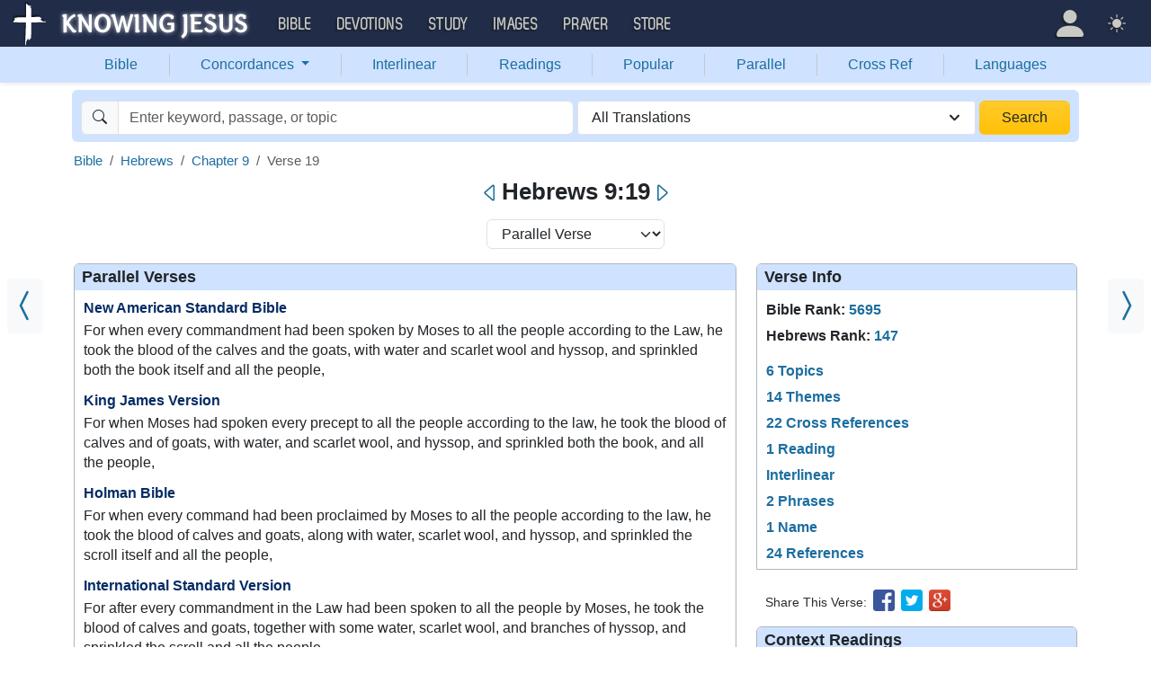

--- FILE ---
content_type: text/html; charset=UTF-8
request_url: https://bible.knowing-jesus.com/Hebrews/9/19
body_size: 28983
content:
<!DOCTYPE html>
<html lang="en-GB">
<head>
    <meta charset="UTF-8">
    <meta name="viewport" content="width=device-width, initial-scale=1">
    <link rel="shortcut icon" href="/favicon.ico?v7"/>
    <link rel="apple-touch-icon" sizes="76x76" href="/apple-touch-icon.png">
    <link rel="icon" type="image/png" sizes="32x32" href="/favicon-32x32.png">
    <link rel="icon" type="image/png" sizes="16x16" href="/favicon-16x16.png">
    <link rel="manifest" href="/manifest.json">
    <link rel="mask-icon" href="/safari-pinned-tab.svg" color="#5bbad5">
    <meta name="theme-color" content="#ffffff">
    <meta name="csrf-param" content="_csrf">
<meta name="csrf-token" content="wi22L3UrMJZkVoEwooniil58PSC4oTftm0ApejXfC3n1APtFLFN-o1Alx3HO4orICUtMdNmXBrjDIVhJfahmDg==">
    <title>Hebrews 9:19 For when every commandment had been spoken by Moses to all the people according to the Law, he took the blood of the calves and the goats, with water and scarlet wool and hyssop, and sprinkled both the book itself and all the people,</title>
    <link href="/font/Museo500-Regular-webfont.woff" rel="preload" as="font" crossorigin="anonymous">
<link href="/css/main.min.css?v=15" rel="stylesheet">
<script>
window.cookie_host = ".knowing-jesus.com";</script>
            <meta property="og:description"
              content="Hebrews 9:19 For when every commandment had been spoken by Moses to all the people according to the Law, he took the blood of the calves and the goats, with water and scarlet wool and hyssop, and sprinkled both the book itself and all the people,"/>
    
    <!--    <link rel="shortcut icon" href="/assets/favicon.ico"/>-->
    <!--    <meta http-equiv="X-UA-Compatible" content="IE=edge">-->
    <!--    <meta name="viewport" content="width=device-width, initial-scale=1">-->

    <meta name="description" content="">
            
    <!-- universal html head block -->



<!-- push -->
<script src="https://cdn.onesignal.com/sdks/OneSignalSDK.js" async=""></script>
<script>
  window.OneSignal = window.OneSignal || [];
  OneSignal.push(function() {
    OneSignal.init({
      appId: "37075899-e3a9-4d53-be7a-1fd7aa3f6c15",
    });
  });
</script>
<!-- push -->

    <!--pingdom start-->
    <script>
        var _prum = [['id', '54919e71abe53d1e641dbb63'],
            ['mark', 'firstbyte', (new Date()).getTime()]];
        (function() {
            var s = document.getElementsByTagName('script')[0]
                , p = document.createElement('script');
            p.async = 'async';
            p.src = '//rum-static.pingdom.net/prum.min.js';
            s.parentNode.insertBefore(p, s);
        })();
    </script>
    <!--pingdom end-->



<!-- Google tag (gtag.js) -->
<script async src="https://www.googletagmanager.com/gtag/js?id=G-YFFBTK9R0F"></script>
<script>
  window.dataLayer = window.dataLayer || [];
  function gtag(){dataLayer.push(arguments);}
  gtag('js', new Date());

  gtag('config', 'G-YFFBTK9R0F');
</script>


<!--  Optin --> <script type="text/javascript" src="https://a.omappapi.com/app/js/api.min.js" data-account="88086" data-user="78335" async></script> <!-- optinend-->


</head>

<body class="lang_en_GB bible smalltopic"
      >

<!--above_header desktop-->


<nav class="navbar navbar-expand-lg navbar-kj navbar-dark py-0">
    <div class="container-fluid">
        <a class="navbar-brand p-0"
           href="https://www.knowing-jesus.com/">
            <img src="/images/logo.png" width="268" height="50" alt="Knowing Jesus"/>
        </a>
        <button class="navbar-toggler" type="button"
                data-bs-toggle="collapse"
                data-bs-target="#navbarSupportedContent"
                aria-controls="navbarSupportedContent"
                aria-expanded="false"
                aria-label="Toggle navigation">
            <span class="navbar-toggler-icon"></span>
        </button>
        <div class="collapse navbar-collapse" id="navbarSupportedContent">
            
<!-- START MENU NAVIGATION -->
<ul class="navbar-nav me-auto mb-2 mb-lg-0 navbar-nav-main">

    <li class="d-block d-sm-none my-2">
        <form method="get" action="//bible.knowing-jesus.com/search/s">
            <label for="search-bible" class="visually-hidden">Search</label>
            <div class="input-group">

                <input type="text"
                       name="q"
                       id="search-bible"
                       class="form-control"
                       required
                       minlength="3"
                       placeholder="Search for...">

                <button class="btn btn-light" type="submit">
                    <i class="bi bi-search"></i>
                </button>

            </div><!-- /input-group -->
            <input type="hidden"
                   name="translation"
                   id="translation-filed-select"
                   value="all">
        </form>
    </li>
                        <li class="nav-item dropdown">
                <a class="nav-link dropdown-toggle" href="https://bible.knowing-jesus.com" data-hover="dropdown" role="button" data-bs-toggle="dropdown" aria-expanded="false">Bible</a><ul class="dropdown-menu "><li><a class="dropdown-item" href="https://bible.knowing-jesus.com/topics">Topical Bible</a></li><li><a class="dropdown-item" href="https://bible.knowing-jesus.com/themes">Thematic Bible</a></li><li><a class="dropdown-item" href="https://bible.knowing-jesus.com/words">Words in Scripture</a></li><li><a class="dropdown-item" href="https://bible.knowing-jesus.com/phrases">Phrases in Scripture</a></li><li><a class="dropdown-item" href="https://bible.knowing-jesus.com/readings">Readings in Scripture</a></li><li><a class="dropdown-item" href="https://bible.knowing-jesus.com/Names">Bible Names</a></li></ul>            </li>
                                <li class="nav-item dropdown">
                <a class="nav-link dropdown-toggle" href="https://devotion.knowing-jesus.com" data-hover="dropdown" role="button" data-bs-toggle="dropdown" aria-expanded="false">Devotions</a><ul class="dropdown-menu "><li><a class="dropdown-item" href="https://dailyverse.knowing-jesus.com">Verse of the Day</a></li><li><a class="dropdown-item" href="https://devotion.knowing-jesus.com/audio">Today's Audio</a></li><li><a class="dropdown-item" href="https://devotion.knowing-jesus.com">Today's Devotionals </a></li><li><a class="dropdown-item" href="https://devotion.knowing-jesus.com/image">Today's Images </a></li><li><a class="dropdown-item" href="https://devotion.knowing-jesus.com/topics">Devotional by Topic </a></li><li><a class="dropdown-item" href="https://devotion.knowing-jesus.com/devotional-studies">Devotional Studies</a></li></ul>            </li>
                                <li class="nav-item dropdown">
                <a class="nav-link dropdown-toggle" href="https://study.knowing-jesus.com" data-hover="dropdown" role="button" data-bs-toggle="dropdown" aria-expanded="false">Study</a><ul class="dropdown-menu "><li><a class="dropdown-item" href="https://study.knowing-jesus.com/audio">Audio Books</a></li><li><a class="dropdown-item" href="https://study.knowing-jesus.com/sermons">Sermons</a></li><li><a class="dropdown-item" href="https://answers.knowing-jesus.com">Answers</a></li></ul>            </li>
                                <li class="nav-item dropdown">
                <a class="nav-link dropdown-toggle" href="https://images.knowing-jesus.com/" data-hover="dropdown" role="button" data-bs-toggle="dropdown" aria-expanded="false">Images</a><ul class="dropdown-menu "><li><a class="dropdown-item" href="https://images.knowing-jesus.com/new">New</a></li><li><a class="dropdown-item" href="https://images.knowing-jesus.com/topics">Topics</a></li></ul>            </li>
                                <li class="nav-item dropdown">
                <a class="nav-link dropdown-toggle" href="https://prayer.knowing-jesus.com/" data-hover="dropdown" role="button" data-bs-toggle="dropdown" aria-expanded="false">Prayer</a><ul class="dropdown-menu "><li><a class="dropdown-item" href="https://prayer.knowing-jesus.com/latest-prayers#open">Submit Request</a></li><li><a class="dropdown-item" href="https://prayer.knowing-jesus.com/latest-prayers">Latest Prayers</a></li><li><a class="dropdown-item" href="https://prayer.knowing-jesus.com/">All Categories</a></li><li><a class="dropdown-item" href="https://prayer.knowing-jesus.com/all">All Prayers</a></li></ul>            </li>
                    <li><a class="nav-link" href="https://store.knowing-jesus.com">Store</a></li>        <li></li>
</ul>
<ul class="nav navbar-nav mb-2 mb-lg-0 navbar-right">
            <li class="nav-item dropdown menu-item-account ">

            <a class="nav-link py-1 dropdown-toggle d-flex align-items-center user-profile"
               href="#"
               role="button"
               aria-label="Profile"
               aria-expanded="false"
               data-bs-toggle="dropdown"
               data-bs-display="static">

                <span class="d-md-none"><i class="bi bi-person-fill"></i> Profile</span>
                <span class="d-none d-md-inline position-relative profile-icon lh-1"
                ><i class="bi fs-1 bi-person-fill"></i></span>
            </a>

            <ul class="dropdown-menu dropdown-menu-end p-2" style="--bs-dropdown-min-width: 14rem">
                <li>
                    <a class="btn btn-warning sign-in-btn d-block w-100 mb-2"
                       href="#"
                       role="button"
                    ><i class="bi bi-box-arrow-in-right"></i> Sign In                    </a>
                </li>
                <li>
                    <button class="btn btn-warning sign-up-btn d-block w-100"
                            href="#"
                            role="button"
                            href="#"><i class="bi bi-plus"></i> Create account                    </button>
                </li>
                <li>
                    <hr class="dropdown-divider">
                </li>
                <li>
                    <button class="btn btn-light reset-btn d-block w-100"
                            href="#"><i class="bi bi-patch-question"></i> Forgot Password                    </button>
                </li>
            </ul>
        </li>
        <li class="nav-item dropdown ">
    <a class="btn-link nav-link py-0 py-lg-2 px-0 px-lg-2 dropdown-toggle d-flex align-items-center"
       href="#" role="button"
       id="bd-theme"
       aria-label="Theme"
       aria-expanded="false"
       data-bs-toggle="dropdown" data-bs-display="static">
        <span class="theme-icon-active pt-1"><i class="bi bi-brightness-high-fill me-2"></i></span>
        <span class="d-lg-none ms-2">Theme</span>
    </a>

    <ul class="dropdown-menu dropdown-menu-end select-theme" style="--bs-dropdown-min-width: 8rem;">
        <li>
            <button type="button" class="dropdown-item d-flex align-items-center" data-bs-theme-value="light">
                <i class="bi bi-brightness-high-fill me-2"></i>Light            </button>
        </li>
        <li>
            <button type="button" class="dropdown-item d-flex align-items-center active" data-bs-theme-value="dark">
                <i class="bi bi-moon-stars-fill me-2"></i>Dark            </button>
        </li>
        <li>
            <button type="button" class="dropdown-item d-flex align-items-center" data-bs-theme-value="auto">
                <i class="bi bi-circle-half me-2"></i>Auto            </button>
        </li>
    </ul>
</li>
    </ul>
        </div>
    </div>
</nav>
<div class="nav shadow-sm bg-primary-subtle nav-secondary nav-fill bg-body-tertiary p-1 p-md-0">
    <div class="container d-sm-flex">
        <div class="flex-sm-grow-1">
            <ul class="nav nav-secondary p-1 p-md-0 ">
                <li class="nav-item"><a class="nav-link" href="/">Bible</a></li><li class="d border-secondary-subtle"></li>                        <li class="nav-item dropdown">
                            <a class="nav-link dropdown-toggle"
                               role="button"
                               data-bs-toggle="dropdown"
                               href="#"
                               aria-expanded="false">
                                Concordances <span class="caret"></span>
                            </a>
                            <ul class="dropdown-menu">
                                <li><a class="dropdown-item" href="/topics">Topics</a></li><li><a class="dropdown-item" href="/themes/Hebrews/9/19">Themes</a></li><li><a class="dropdown-item" href="/words">Words</a></li><li><a class="dropdown-item" href="/phrases">Phrases</a></li><li><a class="dropdown-item" href="/Names">Names</a></li>                            </ul>
                        </li>
                        <li class="d border-secondary-subtle"></li><li class="nav-item"><a class="nav-link" href="/interlinear">Interlinear</a></li><li class="d border-secondary-subtle"></li><li class="nav-item"><a class="nav-link" href="/readings">Readings</a></li><li class="d border-secondary-subtle"></li><li class="nav-item"><a class="nav-link" href="/popular">Popular</a></li><li class="d border-secondary-subtle"></li><li class="nav-item"><a class="nav-link" href="/Hebrews/9">Parallel</a></li><li class="d border-secondary-subtle"></li><li class="nav-item"><a class="nav-link" href="/Hebrews/9/19/cross-references">Cross Ref</a></li><li class="d border-secondary-subtle"></li><li class="nav-item"><a class="nav-link" href="/languages">Languages</a></li>            </ul>
        </div>
    </div>
</div>
<!--<script src="https://unpkg.com/slim-select@latest/dist/slimselect.min.js"></script>-->
<!--<link rel="stylesheet" href="https://unpkg.com/slim-select@latest/dist/slimselect.css"/>-->


<div class="search-box d-none d-sm-block">
    <div class="container">
        <form action="/search/s"
              method="get"
              id="search-box-form">
            <div class="search row g-1 rounded">
                <div class="col-12 col-md-6">
                    <div class="input-group">
                        <span class="input-group-text"><i class="bi bi-search"></i></span>
                        <input placeholder="Enter keyword, passage, or topic"
                               type="text"
                               name="q"
                               aria-label="Search"
                               class="form-control"
                               id="q"
                               value=""/>
                    </div>


                </div>
                <div class="col">
                    <select id="translation" class="form-select" name="translation">
<option value="all" selected>All Translations</option>
<option value="acv">A Conservative Version</option>
<option value="abu">American Bible Union New Testament</option>
<option value="asv">American Standard Version</option>
<option value="am">Amplified </option>
<option value="auv">An Understandable Version</option>
<option value="anderson">Anderson New Testament</option>
<option value="bbe">Bible in Basic English </option>
<option value="common">Common New Testament</option>
<option value="mace">Daniel Mace New Testament</option>
<option value="darby">Darby Translation</option>
<option value="diaglott">Emphatic Diaglott Bible </option>
<option value="godbey">Godbey New Testament</option>
<option value="goodspeed">Goodspeed New Testament</option>
<option value="hcsb">Holman Bible</option>
<option value="isv">International Standard Version</option>
<option value="wesley">John Wesley New Testament</option>
<option value="juliasmith">Julia Smith Translation</option>
<option value="kj2000">King James 2000</option>
<option value="kjv">King James Version</option>
<option value="leb">Lexham Expanded Bible</option>
<option value="lov">Living Oracles New Testament</option>
<option value="mkjv">Modern King James verseion</option>
<option value="mstc">Modern Spelling Tyndale-Coverdale</option>
<option value="moffatt">Moffatt New Testament</option>
<option value="mnt">Montgomery New Testament</option>
<option value="net">NET Bible</option>
<option value="nasb">New American Standard Bible</option>
<option value="nheb">New Heart English Bible</option>
<option value="noyes">Noyes New Testament</option>
<option value="sawyer">Sawyer New Testament</option>
<option value="emb">The Emphasized Bible</option>
<option value="haweis">Thomas Haweis New Testament</option>
<option value="tcv">Twentieth Century New Testament</option>
<option value="wbs">Webster</option>
<option value="wnt">Weymouth New Testament</option>
<option value="williams">Williams New Testament</option>
<option value="web">World English Bible</option>
<option value="we">Worldwide English (NT)</option>
<option value="worrell">Worrell New Testament</option>
<option value="worsley">Worsley New Testament</option>
<option value="ylt">Youngs Literal Translation</option>
</select>
                                    </div>
                <div class="col-auto">
                    <button class="btn px-4 w-100 bg-gradient bg-warning text-dark"
                            type="submit">Search</button>
                </div>
            </div>

        </form>
    </div>
</div>
<!-- universal top block -->
</div>

<div class="main-wrapper content-new-font">

    <div class="container ">


        
        <div class="content">
            <div class="clear"></div>

            <!--include-->

 <div id="content">
        <div id="breadcrumbs" style="margin-bottom: 4px">
        <nav aria-label="breadcrumb"><ol id="w0" class="breadcrumb"><li class="breadcrumb-item"><a href="/">Bible</a></li>
<li class="breadcrumb-item"><a href="/Hebrews">Hebrews</a></li>
<li class="breadcrumb-item"><a href="/Hebrews/9">Chapter 9</a></li>
<li class="breadcrumb-item active" aria-current="page">Verse 19</li>
</ol></nav>
    </div>
    <div class="clearfix"></div>
            <div class="block block-block block-verse">
            <a class="prev_ar bg-body-tertiary" href="/Hebrews/9/18"><i class="bi bi-chevron-compact-left"></i></a><a class="next_ar bg-body-tertiary" href="/Hebrews/9/20"><i class="bi bi-chevron-compact-right"></i></a><div class="mobile-search-bar bg-body sticky-header-top d-block d-sm-none">
            <a class="arrow-left" href="/Hebrews/9/18" aria-label="Previous">
            <i class="bi bi-caret-left"></i>
        </a>
        <div class="sb-inner">
        <i data-bs-toggle="modal" data-bs-target="#navSearchModal" class="bi bi-search"></i>
        <div data-bs-toggle="modal" data-bs-target="#navSearchModal" class="title">Hebrews 9:19</div>
        <div data-bs-toggle="modal" data-bs-target="#selectTranslationModal"
             class="translation">ALL</div>
    </div>
            <a class="arrow-right" href="/Hebrews/9/20" aria-label="Next">
            <i class="bi bi-caret-right"></i>
        </a>
    </div>

    <div class="d-none d-sm-block main-nav-title">
        <h1>
            <a class="arrow-left" href="/Hebrews/9/18" aria-label="Previous"><i class="bi bi-caret-left"></i></a>Hebrews 9:19<a class="arrow-right" href="/Hebrews/9/20" aria-label="Next"><i class="bi bi-caret-right"></i></a>        </h1>
    </div>

<div class="modal fade mobile-nav-h"
     id="navSearchModal"
     tabindex="-1"
     aria-labelledby="navSearchModalLabel"
     aria-hidden="true">
    <div class="modal-dialog" role="document">
        <div class="modal-content">

            <div class="modal-header d-block">
                <div class="row">
                    <div class="col-2">
                        <a class="close go-back hidden">
                            <i class="bi bi-chevron-left"></i>
                        </a>
                    </div>
                    <div class="col-8 modal-title">
                        <span class="choose_book">Choose Book</span>
                        <span class="choose_chapter hidden">Choose Chapter</span>
                        <span class="choose_verse hidden">Choose Verse</span>
                    </div>
                    <div class="col-2">
                        <button type="button" class="btn-close close close-modal" data-bs-dismiss="modal"
                                aria-label="Close"></button>
                    </div>
                </div>
            </div>

            <div class="modal-body choose-verse hidden">
                <div class="select-widget">
                    <div class="title"></div>
                    <ul>
                        <li><a href="#"
                               class="widget-select-verse"
                               data-chapter-id="0"
                            >Go</a>
                        </li>
                    </ul>
                </div>
            </div>
            <div class="modal-body choose-chapter hidden">
                <div class="select-widget">
                    <div class="title"></div>
                    <ul>
                        <li><a href="#"
                               class="widget-select-chapter"
                               data-chapter-id="0"
                            >Go</a>
                        </li>
                    </ul>
                </div>
            </div>
            <div class="modal-body choose-book">
                <div class="search-widget px-2">
                    <div class="row g-2">
                        <div class="col">

                            <form method="get" action="/search/s" id="search_q_form">
                                <div class="input-group">
                                    <input type="text"
                                           name="q"
                                           aria-label="Search"
                                           id="search_q"
                                           class="form-control"
                                           required
                                           minlength="3"
                                           placeholder="Search for..."/>
                                    <span class="input-group-text">
                                        <a href="#"
                                           onclick="(new bootstrap.Modal('#selectTranslationModal')).show()"
                                           class="select-translation translation-filed-label"
                                           id="basic-addon2"
                                        >ALL</a>
                                    </span>
                                    <button class="btn btn-outline-secondary" type="submit" id="button-addon2">
                                        <i class="bi bi-search" aria-hidden="true"></i>
                                    </button>
                                </div>
                                <input type="hidden" name="translation" id="m-translation-filed-select"
                                       value="all">
                            </form>
                        </div>

                        <div class="col-auto">
                            <div class="dropdown steps-settings">
                                <a class="btn btn-secondary dropdown-toggle" href="#" role="button"
                                   id="dropdownMenuLink" data-bs-toggle="dropdown" aria-expanded="false">
                                    <i class="bi bi-gear"></i>
                                </a>

                                <ul class="dropdown-menu dropdown-menu-end" aria-labelledby="dropdownMenuLink">
                                    <li><a class="dropdown-item select-step" data-step="chapter" href="#">
                                            <i class="bi bi-check-square"></i>
                                            2 Steps (Chapter)                                        </a></li>
                                    <li><a class="dropdown-item select-step" data-step="verse" href="#">
                                            <i class="bi bi-square"></i>
                                            3 Steps (Verse)                                        </a></li>
                                </ul>
                            </div>
                        </div>
                    </div>
                </div>
                <div class="select-panel">
                                            <div class="selected-book">Hebrews</div>
                                        <div class="row g-2">
                        <div class="col-4">
                            <div class="dropdown">
                                <a href="#" class="go-fast-c dropdown-mode"
                                   data-bs-toggle="dropdown"
                                   aria-haspopup="true"
                                   aria-expanded="true"
                                ></a>
                                <ul class="dropdown-menu dropdown-menu-mode p-2"
                                    aria-labelledby="dropdownMenu2">
                                    <li><a class="select-mode"
                                           data-mode="parallel"
                                           href="#">Bible Search</a></li>
                                    <li><a class="select-mode"
                                           data-mode="popular"
                                           href="#">Popular Verses</a></li>
                                    <li><a class="select-mode"
                                           data-mode="interlinear"
                                           href="#">Interlinear</a></li>
                                    <li><a class="select-mode"
                                           data-mode="thematic"
                                           href="#">Thematic Bible</a></li>
                                    <li><a class="select-mode"
                                           data-mode="cross-references"
                                           href="#">Cross References</a></li>
                                    <li><a class="select-mode"
                                           data-mode="tsk"
                                           href="#">TSK</a></li>
                                </ul>
                            </div>

                        </div>

                                                    <div class="col-4">
                                <a href="#"
                                   class="go-fast go-fast-c"
                                   data-book-id="58"
                                >Chapter:9                                </a>
                            </div>

                                                            <div class="col-4">
                                    <a href="#"
                                       class="go-fast go-fast-c"
                                       data-book-id="58"
                                       data-chapter="9"
                                    >Verse:19                                    </a>
                                </div>
                                                                        </div>
                </div>
                <div class="select-widget">
                    <div class="title">Old Testament</div>
                    <ul>
                                                        <li><a href="#"
                                       class="widget-select-book "
                                       data-book-id="1"
                                    >Gen</a></li>
                                                            <li><a href="#"
                                       class="widget-select-book "
                                       data-book-id="2"
                                    >Exo</a></li>
                                                            <li><a href="#"
                                       class="widget-select-book "
                                       data-book-id="3"
                                    >Lev</a></li>
                                                            <li><a href="#"
                                       class="widget-select-book "
                                       data-book-id="4"
                                    >Num</a></li>
                                                            <li><a href="#"
                                       class="widget-select-book "
                                       data-book-id="5"
                                    >Deu</a></li>
                                                            <li><a href="#"
                                       class="widget-select-book "
                                       data-book-id="6"
                                    >Jos</a></li>
                                                            <li><a href="#"
                                       class="widget-select-book "
                                       data-book-id="7"
                                    >Jud</a></li>
                                                            <li><a href="#"
                                       class="widget-select-book "
                                       data-book-id="8"
                                    >Rut</a></li>
                                                            <li><a href="#"
                                       class="widget-select-book "
                                       data-book-id="9"
                                    >1Sa</a></li>
                                                            <li><a href="#"
                                       class="widget-select-book "
                                       data-book-id="10"
                                    >2Sa</a></li>
                                                            <li><a href="#"
                                       class="widget-select-book "
                                       data-book-id="11"
                                    >1Ki</a></li>
                                                            <li><a href="#"
                                       class="widget-select-book "
                                       data-book-id="12"
                                    >2Ki</a></li>
                                                            <li><a href="#"
                                       class="widget-select-book "
                                       data-book-id="13"
                                    >1Ch</a></li>
                                                            <li><a href="#"
                                       class="widget-select-book "
                                       data-book-id="14"
                                    >2Ch</a></li>
                                                            <li><a href="#"
                                       class="widget-select-book "
                                       data-book-id="15"
                                    >Ezr</a></li>
                                                            <li><a href="#"
                                       class="widget-select-book "
                                       data-book-id="16"
                                    >Neh</a></li>
                                                            <li><a href="#"
                                       class="widget-select-book "
                                       data-book-id="17"
                                    >Est</a></li>
                                                            <li><a href="#"
                                       class="widget-select-book "
                                       data-book-id="18"
                                    >Job</a></li>
                                                            <li><a href="#"
                                       class="widget-select-book "
                                       data-book-id="19"
                                    >Psa</a></li>
                                                            <li><a href="#"
                                       class="widget-select-book "
                                       data-book-id="20"
                                    >Pro</a></li>
                                                            <li><a href="#"
                                       class="widget-select-book "
                                       data-book-id="21"
                                    >Ecc</a></li>
                                                            <li><a href="#"
                                       class="widget-select-book "
                                       data-book-id="22"
                                    >Son</a></li>
                                                            <li><a href="#"
                                       class="widget-select-book "
                                       data-book-id="23"
                                    >Isa</a></li>
                                                            <li><a href="#"
                                       class="widget-select-book "
                                       data-book-id="24"
                                    >Jer</a></li>
                                                            <li><a href="#"
                                       class="widget-select-book "
                                       data-book-id="25"
                                    >Lam</a></li>
                                                            <li><a href="#"
                                       class="widget-select-book "
                                       data-book-id="26"
                                    >Eze</a></li>
                                                            <li><a href="#"
                                       class="widget-select-book "
                                       data-book-id="27"
                                    >Dan</a></li>
                                                            <li><a href="#"
                                       class="widget-select-book "
                                       data-book-id="28"
                                    >Hos</a></li>
                                                            <li><a href="#"
                                       class="widget-select-book "
                                       data-book-id="29"
                                    >Joe</a></li>
                                                            <li><a href="#"
                                       class="widget-select-book "
                                       data-book-id="30"
                                    >Amo</a></li>
                                                            <li><a href="#"
                                       class="widget-select-book "
                                       data-book-id="31"
                                    >Oba</a></li>
                                                            <li><a href="#"
                                       class="widget-select-book "
                                       data-book-id="32"
                                    >Jon</a></li>
                                                            <li><a href="#"
                                       class="widget-select-book "
                                       data-book-id="33"
                                    >Mic</a></li>
                                                            <li><a href="#"
                                       class="widget-select-book "
                                       data-book-id="34"
                                    >Nah</a></li>
                                                            <li><a href="#"
                                       class="widget-select-book "
                                       data-book-id="35"
                                    >Hab</a></li>
                                                            <li><a href="#"
                                       class="widget-select-book "
                                       data-book-id="36"
                                    >Zep</a></li>
                                                            <li><a href="#"
                                       class="widget-select-book "
                                       data-book-id="37"
                                    >Hag</a></li>
                                                            <li><a href="#"
                                       class="widget-select-book "
                                       data-book-id="38"
                                    >Zec</a></li>
                                                            <li><a href="#"
                                       class="widget-select-book "
                                       data-book-id="39"
                                    >Mal</a></li>
                                                </ul>
                    <div class="title">New Testament</div>
                    <ul>
                                                        <li><a href="#"
                                       class="widget-select-book "
                                       data-book-id="40"
                                    >Mat</a></li>
                                                            <li><a href="#"
                                       class="widget-select-book "
                                       data-book-id="41"
                                    >Mar</a></li>
                                                            <li><a href="#"
                                       class="widget-select-book "
                                       data-book-id="42"
                                    >Luk</a></li>
                                                            <li><a href="#"
                                       class="widget-select-book "
                                       data-book-id="43"
                                    >Joh</a></li>
                                                            <li><a href="#"
                                       class="widget-select-book "
                                       data-book-id="44"
                                    >Act</a></li>
                                                            <li><a href="#"
                                       class="widget-select-book "
                                       data-book-id="45"
                                    >Rom</a></li>
                                                            <li><a href="#"
                                       class="widget-select-book "
                                       data-book-id="46"
                                    >1Co</a></li>
                                                            <li><a href="#"
                                       class="widget-select-book "
                                       data-book-id="47"
                                    >2Co</a></li>
                                                            <li><a href="#"
                                       class="widget-select-book "
                                       data-book-id="48"
                                    >Gal</a></li>
                                                            <li><a href="#"
                                       class="widget-select-book "
                                       data-book-id="49"
                                    >Eph</a></li>
                                                            <li><a href="#"
                                       class="widget-select-book "
                                       data-book-id="50"
                                    >Phi</a></li>
                                                            <li><a href="#"
                                       class="widget-select-book "
                                       data-book-id="51"
                                    >Col</a></li>
                                                            <li><a href="#"
                                       class="widget-select-book "
                                       data-book-id="52"
                                    >1Th</a></li>
                                                            <li><a href="#"
                                       class="widget-select-book "
                                       data-book-id="53"
                                    >2Th</a></li>
                                                            <li><a href="#"
                                       class="widget-select-book "
                                       data-book-id="54"
                                    >1Ti</a></li>
                                                            <li><a href="#"
                                       class="widget-select-book "
                                       data-book-id="55"
                                    >2Ti</a></li>
                                                            <li><a href="#"
                                       class="widget-select-book "
                                       data-book-id="56"
                                    >Tit</a></li>
                                                            <li><a href="#"
                                       class="widget-select-book "
                                       data-book-id="57"
                                    >Phi</a></li>
                                                            <li><a href="#"
                                       class="widget-select-book active"
                                       data-book-id="58"
                                    >Heb</a></li>
                                                            <li><a href="#"
                                       class="widget-select-book "
                                       data-book-id="59"
                                    >Jam</a></li>
                                                            <li><a href="#"
                                       class="widget-select-book "
                                       data-book-id="60"
                                    >1Pe</a></li>
                                                            <li><a href="#"
                                       class="widget-select-book "
                                       data-book-id="61"
                                    >2Pe</a></li>
                                                            <li><a href="#"
                                       class="widget-select-book "
                                       data-book-id="62"
                                    >1Jo</a></li>
                                                            <li><a href="#"
                                       class="widget-select-book "
                                       data-book-id="63"
                                    >2Jo</a></li>
                                                            <li><a href="#"
                                       class="widget-select-book "
                                       data-book-id="64"
                                    >3Jo</a></li>
                                                            <li><a href="#"
                                       class="widget-select-book "
                                       data-book-id="65"
                                    >Jud</a></li>
                                                            <li><a href="#"
                                       class="widget-select-book "
                                       data-book-id="66"
                                    >Rev</a></li>
                                                </ul>
                </div>
            </div>
        </div>
    </div>
</div>
<div class="mb-3 text-center">
    <select class="select-verse-mode form-select d-inline w-auto"
            onchange="window.location.href = this.value;"
            aria-label="Select Verse Mode"
    >
        <option  value="/Hebrews/9?v=19">Reading Mode</option>        <option selected="selected" value="/Hebrews/9/19">Parallel Verse</option>                    <option  value="/themes/Hebrews/9/19">Verse Themes</option>                            <option  value="/interlinear/Hebrews/9/19">Interlinear</option>                <option  value="/Hebrews/9/19/cross-references">Cross References</option>        <option  value="/Hebrews/9/19/tsk">TSK</option>        <option  value="https://images.knowing-jesus.com/Hebrews/9/19">Images</option>    </select>
</div>
            <div class="column-left">
                <div class="verse-cont">
    <h2 id="parallel_verses">Parallel Verses</h2>
            <div class="verse-item">
            <h3>
                <a class="pv" href="/Hebrews/9/type/nasb">New American Standard Bible</a>            </h3>
            <p><span class="text Heb-9-19" id="en-NASB-30125">For when every commandment had been <crossreference=NASB-30125BD>spoken by Moses to all the people according to the Law, <crossreference=NASB-30125BE>he took the <crossreference=NASB-30125BF>blood of the calves and the goats, with <crossreference=NASB-30125BG>water and scarlet wool and hyssop, and sprinkled both <crossreference=NASB-30125BH>the book itself and all the people,</span></p>
        </div>
            <div class="verse-item">
            <h3>
                <a class="pv" href="/Hebrews/9/type/kjv">King James Version</a>            </h3>
            <p>For when Moses had spoken every precept to all the people according to the law, he took the blood of calves and of goats, with water, and scarlet wool, and hyssop, and sprinkled both the book, and all the people,</p>
        </div>
            <div class="verse-item">
            <h3>
                <a class="pv" href="/Hebrews/9/type/hcsb">Holman Bible</a>            </h3>
            <p><span id="en-HCSB-30123" class="text Heb-9-19">For when every command had been proclaimed by Moses to all the people according to the law, he took the blood of calves and goats, along with water, scarlet wool, and hyssop, and sprinkled the scroll itself and all the people,<crossreference=HCSB-30123S> </span></p>
        </div>
            <div class="verse-item">
            <h3>
                <a class="pv" href="/Hebrews/9/type/isv">International Standard Version</a>            </h3>
            <p>For after every commandment in the Law had been spoken to all the people by Moses, he took the blood of calves and goats, together with some water, scarlet wool, and branches of hyssop, and sprinkled the scroll and all the people, </p>
        </div>
            <div class="verse-item">
            <h3>
                <a class="pv" href="/Hebrews/9/type/acv">A Conservative Version</a>            </h3>
            <p>For of every commandment according to law that was spoken by Moses to all the people, after taking the blood of the calves and goats, with water and scarlet wool and hyssop, he sprinkled both the book itself and all the people,</p>
        </div>
            <div class="verse-item">
            <h3>
                <a class="pv" href="/Hebrews/9/type/asv">American Standard Version</a>            </h3>
            <p>For when every commandment had been spoken by Moses unto all the people according to the law, he took the blood of the calves and the goats, with water and scarlet wool and hyssop, and sprinkled both the book itself and all the people,</p>
        </div>
            <div class="verse-item">
            <h3>
                <a class="pv" href="/Hebrews/9/type/am">Amplified </a>            </h3>
            <p><span id="en-AMP-30125" class="text Heb-9-19">For when every commandment in the Law had been read by Moses to all the people, he took the blood of the calves and goats [which had been sacrificed], together with water and scarlet wool and with a bunch of hyssop, and he sprinkled both the scroll itself and all the people, </span></p>
        </div>
            <div class="verse-item">
            <h3>
                <a class="pv" href="/Hebrews/9/type/auv">An Understandable Version</a>            </h3>
            <p>For after Moses had declared every commandment of the law to all the people, he took the blood of calves and goats and [mixed it] with water, then sprinkled both the scroll [of the Agreement] and all the people with a hyssop branch covered by red wool [dipped in the mixture].</p>
        </div>
            <div class="verse-item">
            <h3>
                <a class="pv" href="/Hebrews/9/type/anderson">Anderson New Testament</a>            </h3>
            <p>For when Moses had spoken to all the people every commandment of the law, lie took the blood of calves and of goats, with water and scarlet wool and hyssop, and sprinkled both the book itself and all the people, saying:</p>
        </div>
            <div class="verse-item">
            <h3>
                <a class="pv" href="/Hebrews/9/type/bbe">Bible in Basic English </a>            </h3>
            <p>For when Moses had given all the rules of the law to the people, he took the blood of goats and young oxen, with water and red wool and hyssop, and put it on the book itself and on all the people,</p>
        </div>
            <div class="verse-item">
            <h3>
                <a class="pv" href="/Hebrews/9/type/common">Common New Testament</a>            </h3>
            <p>For when every commandment of the law had been declared by Moses to all the people, he took the blood of calves and goats, with water and scarlet wool and hyssop, and sprinkled both the book itself and all the people,</p>
        </div>
            <div class="verse-item">
            <h3>
                <a class="pv" href="/Hebrews/9/type/mace">Daniel Mace New Testament</a>            </h3>
            <p>for when every precept of the law had been represented by Moses to all the people, he took the blood of calves and of goats, with water, wool of a scarlet dye, and hyssop, and sprinkled both the book of the law and all the people,</p>
        </div>
            <div class="verse-item">
            <h3>
                <a class="pv" href="/Hebrews/9/type/darby">Darby Translation</a>            </h3>
            <p>For every commandment having been spoken according to the law by Moses to all the people; having taken the blood of calves and goats, with water and scarlet wool and hyssop, he sprinkled both the book itself and all the people,</p>
        </div>
            <div class="verse-item">
            <h3>
                <a class="pv" href="/Hebrews/9/type/godbey">Godbey New Testament</a>            </h3>
            <p>For every commandment having been spoken by Moses to all the people according to law, having taken the blood of bullocks and goats, with water, and scarlet wool, and hyssop, he sprinkled both the book itself and all the people,</p>
        </div>
            <div class="verse-item">
            <h3>
                <a class="pv" href="/Hebrews/9/type/goodspeed">Goodspeed New Testament</a>            </h3>
            <p>For when Moses had told all the regulations of the Law to all the people, he took calves' and goats' blood, along with water, crimson wool, and a bunch of hyssop, and sprinkled the roll of the Law and all the people,</p>
        </div>
            <div class="verse-item">
            <h3>
                <a class="pv" href="/Hebrews/9/type/wesley">John Wesley New Testament</a>            </h3>
            <p>For when Moses had spoken all the commandment according to the law to all the people, he took the blood of calves and of goats, with water, and scarlet wooll, and hyssop, and the book itself,</p>
        </div>
            <div class="verse-item">
            <h3>
                <a class="pv" href="/Hebrews/9/type/juliasmith">Julia Smith Translation</a>            </h3>
            <p>For every command spoken according to law by Moses, to all the people, having taken the blood of calves and he-goats, with water, and scarlet wool, and hyssop, and also the book, and he sprinkled all the people,</p>
        </div>
            <div class="verse-item">
            <h3>
                <a class="pv" href="/Hebrews/9/type/kj2000">King James 2000</a>            </h3>
            <p>For when Moses had spoken every precept to all the people according to the law, he took the blood of calves and of goats, with water, and scarlet wool, and hyssop, and sprinkled both the book, and all the people,</p>
        </div>
            <div class="verse-item">
            <h3>
                <a class="pv" href="/Hebrews/9/type/leb">Lexham Expanded Bible</a>            </h3>
            <p>For [when] every commandment had been spoken by Moses to all the people according to the law, [he] took the blood of calves with water and scarlet wool and hyssop [and] sprinkled both the scroll itself and all the people,</p>
        </div>
            <div class="verse-item">
            <h3>
                <a class="pv" href="/Hebrews/9/type/mkjv">Modern King James verseion</a>            </h3>
            <p>For when Moses had spoken every precept to all the people according to the Law, he took the blood of calves and of goats, with water and scarlet wool and hyssop, and sprinkled both the book, and all the people,</p>
        </div>
            <div class="verse-item">
            <h3>
                <a class="pv" href="/Hebrews/9/type/mstc">Modern Spelling Tyndale-Coverdale</a>            </h3>
            <p>For when all the commandments were read of Moses unto all the people, he took the blood of calves, and of goats, with water and purple wool and hyssop, and sprinkled both the book, and all the people,</p>
        </div>
            <div class="verse-item">
            <h3>
                <a class="pv" href="/Hebrews/9/type/moffatt">Moffatt New Testament</a>            </h3>
            <p>for after Moses had announced every command in the Law to all the people, he took the blood of calves and goats, together with water, scarlet wool and hyssop, sprinkling the book and all the people,</p>
        </div>
            <div class="verse-item">
            <h3>
                <a class="pv" href="/Hebrews/9/type/mnt">Montgomery New Testament</a>            </h3>
            <p>For after every commandment according to the law had been spoken by Moses to the people, he took the blood of calves and goats, and scarlet wool and hyssop, and sprinkled both the book itself and all the people.</p>
        </div>
            <div class="verse-item">
            <h3>
                <a class="pv" href="/Hebrews/9/type/net">NET Bible</a>            </h3>
            <p>For when Moses had spoken every command to all the people according to the law, he took the blood of calves and goats with water and scarlet wool and hyssop and sprinkled both the book itself and all the people,</p>
        </div>
            <div class="verse-item">
            <h3>
                <a class="pv" href="/Hebrews/9/type/nheb">New Heart English Bible</a>            </h3>
            <p>For when every commandment had been spoken by Moses to all the people according to the Law, he took the blood of the calves and the goats, with water and scarlet wool and hyssop, and sprinkled both the book itself and all the people,</p>
        </div>
            <div class="verse-item">
            <h3>
                <a class="pv" href="/Hebrews/9/type/noyes">Noyes New Testament</a>            </h3>
            <p>For when Moses had spoken every precept according to the Law to all the people, he took the blood of the calves and of the goats, with water, and scarlet wool, and hyssop, and sprinkled both the book itself and all the people,</p>
        </div>
            <div class="verse-item">
            <h3>
                <a class="pv" href="/Hebrews/9/type/sawyer">Sawyer New Testament</a>            </h3>
            <p>For every commandment of the law having been spoken by Moses to all the people, taking the blood of bullocks and goats with water and scarlet wool and hyssop, he sprinkled both the book itself and all the people,</p>
        </div>
            <div class="verse-item">
            <h3>
                <a class="pv" href="/Hebrews/9/type/emb">The Emphasized Bible</a>            </h3>
            <p>For, when every commandment according to the law had been spoken by Moses unto all the people, taking the blood of the calves and the goats, with water and scarlet wool and hyssop, both, the scroll itself, and all the people, he sprinkled;</p>
        </div>
            <div class="verse-item">
            <h3>
                <a class="pv" href="/Hebrews/9/type/haweis">Thomas Haweis New Testament</a>            </h3>
            <p>For when every command according to the law had been spoken by Moses to all the people, taking the blood of calves and of goats, with water, and scarlet wool, and hyssop, he sprinkled both the book itself and all the people,</p>
        </div>
            <div class="verse-item">
            <h3>
                <a class="pv" href="/Hebrews/9/type/tcv">Twentieth Century New Testament</a>            </h3>
            <p>For, when every command had been announced to all the people by Moses in accordance with the Law, he took the blood of the calves and of the goats, with water, scarlet wool, and a bunch of hyssop, and sprinkled even the Book of the Law, as well as all the people,</p>
        </div>
            <div class="verse-item">
            <h3>
                <a class="pv" href="/Hebrews/9/type/wbs">Webster</a>            </h3>
            <p>For when Moses had spoken every precept to all the people according to the law, he took the blood of calves and of goats, with water, and scarlet wool, and hyssop, and sprinkled both the book and all the people,</p>
        </div>
            <div class="verse-item">
            <h3>
                <a class="pv" href="/Hebrews/9/type/wnt">Weymouth New Testament</a>            </h3>
            <p>For when Moses had proclaimed  to all the people  every commandment contained in the Law, he took the blood of the calves and of the goats and with them water, scarlet wool and hyssop, and  sprinkled both the book itself and all the people,</p>
        </div>
            <div class="verse-item">
            <h3>
                <a class="pv" href="/Hebrews/9/type/williams">Williams New Testament</a>            </h3>
            <p>For after every regulation in the law had been spoken by Moses to all the people, he took the blood of calves and goats, with water, crimson wool, and a bunch of hyssop, and sprinkled the book containing the law and all the people,</p>
        </div>
            <div class="verse-item">
            <h3>
                <a class="pv" href="/Hebrews/9/type/web">World English Bible</a>            </h3>
            <p>For when every commandment had been spoken by Moses to all the people according to the law, he took the blood of the calves and the goats, with water and scarlet wool and hyssop, and sprinkled both the book itself and all the people,</p>
        </div>
            <div class="verse-item">
            <h3>
                <a class="pv" href="/Hebrews/9/type/worrell">Worrell New Testament</a>            </h3>
            <p>for, when every commandment had been spoken by Moses to all the people according to the law, taking the blood of the calves and of the goats, with water, and scarlet wool, and hyssop, he sprinkled both the book itself and all the people,</p>
        </div>
            <div class="verse-item">
            <h3>
                <a class="pv" href="/Hebrews/9/type/worsley">Worsley New Testament</a>            </h3>
            <p>for when every command was spoken according to the law, by Moses to all the people, he took the blood of calves and goats, with water and scarlet wool, and hyssop, and sprinkled the book and all the people,</p>
        </div>
            <div class="verse-item">
            <h3>
                <a class="pv" href="/Hebrews/9/type/ylt">Youngs Literal Translation</a>            </h3>
            <p>for every command having been spoken, according to law, by Moses, to all the people, having taken the blood of the calves and goats, with water, and scarlet wool, and hyssop, he both the book itself and all the people did sprinkle,</p>
        </div>
    </div>

                
                                    <div class="verse-cont verse-cont-themes">
                        <h2 id="themes">Themes</h2>
                                                        <p><a class="anchor-black-font"
                                      href="/themes/Hebrews/9/19#thematic_title_3258">Atonement &raquo; Day of &raquo; How observed</a>
                                </p>
                                                                                    <p><a class="anchor-black-font"
                                      href="/themes/Hebrews/9/19#thematic_title_5149">Blood &raquo; Of legal sacrifices &raquo; For purification</a>
                                </p>
                                                                                    <p><a class="anchor-black-font"
                                      href="/themes/Hebrews/9/19#thematic_title_5190">Blood &raquo; Of sacrifices, typical of the atoning blood of Christ</a>
                                </p>
                                                                                    <p><a class="anchor-black-font"
                                      href="/themes/Hebrews/9/19#thematic_title_23163">Hyssop &raquo; In sprinkling blood in purifications</a>
                                </p>
                                                                                    <p><a class="anchor-black-font"
                                      href="/themes/Hebrews/9/19#thematic_title_35171">Offerings &raquo; Animal sacrifices &raquo; A type of Christ</a>
                                </p>
                                                                                    <p><a class="anchor-black-font"
                                      href="/themes/Hebrews/9/19#thematic_title_40596">Purification &raquo; By blood</a>
                                </p>
                                                                                    <p><a class="anchor-black-font"
                                      href="/themes/Hebrews/9/19#thematic_title_40622">Purifications or baptisms &raquo; Means used for &raquo; Water mixed with blood</a>
                                </p>
                                                                                    <p><a class="anchor-black-font"
                                      href="/themes/Hebrews/9/19#thematic_title_43585">Sacrifices &raquo; The covenants of God confirmed by</a>
                                </p>
                                                                                    <p><a class="anchor-black-font"
                                      href="/themes/Hebrews/9/19#thematic_title_48764">Sprinkling &raquo; Of blood</a>
                                </p>
                                                                                    <p><a class="anchor-black-font"
                                      href="/themes/Hebrews/9/19#thematic_title_48765">Sprinkling &raquo; Of water</a>
                                </p>
                                                                                    <p><a class="anchor-black-font"
                                      href="/themes/Hebrews/9/19#thematic_title_49572">Symbols and similitudes &raquo; The whole system of mosaic rites</a>
                                </p>
                                                                                    <p><a class="anchor-black-font"
                                      href="/themes/Hebrews/9/19#thematic_title_52778">Types &raquo; Of the saviour &raquo; The sacrifices</a>
                                </p>
                                                                                    <p><a class="anchor-black-font"
                                      href="/themes/Hebrews/9/19#thematic_title_52784">Types &raquo; Of the saviour</a>
                                </p>
                                                                                    <p><a class="anchor-black-font"
                                      href="/themes/Hebrews/9/19#thematic_title_54556">Water &raquo; Was used by jews &raquo; For legal purification</a>
                                </p>
                                                                        </div>
                
                                    <div class="verse-cont verse-cont-themes">
                        <h2 id="topics">Topics</h2>
                                                <div class="half">
                                                        <p>
                                <a class="book-tag" href="/topics/Crimson">Crimson</a>                            </p>
                                                        <p>
                                <a class="book-tag" href="/topics/Sprinkling">Sprinkling</a>                            </p>
                                                        <p>
                                <a class="book-tag" href="/topics/Wool">Wool</a>                            </p>
                                                    </div>
                        <div class="half">
                                                        <p>
                                <a class="book-tag" href="/topics/Branches,-Types-Of">Branches, Types Of</a>                            </p>
                                                        <p>
                                <a class="book-tag" href="/topics/Red-Material">Red Material</a>                            </p>
                                                        <p>
                                <a class="book-tag" href="/topics/Sacrificing-Cattle-Sheep-And-Goats">Sacrificing Cattle Sheep And Goats</a>                            </p>
                                                    </div>
                        <div style="clear: both"></div>
                    </div>
                
                                    <div class="verse-cont">
                        <h2 id="interlinear">Interlinear</h2>

                        <div style="display:block;" class="info-box-heading">
                            <div class="two_plus columns">
                                <strong>English(KJV)</strong>
                            </div>
                            <div class="one_plus columns">
                                <strong>Strong's</strong>
                            </div>
                            <div class="three columns">
                                <strong>Root Form</strong>
                            </div>
                            <div class="three columns">
                                <strong>Definition</strong>
                            </div>
                            <div class="one columns">
                                <strong>Usage</strong>
                            </div>
                        </div>
                                                        <div style="display:block;" class="info-box-bottom-padding">
                                    <div class="two_plus columns">
                                        <a href="/words/For">For</a>                                    </div>
                                    
                                    <div class="one_plus columns">
                                        <a href='/strongs/G1063'>G1063</a>                                    </div>
                                    <div class="three columns">
                                        <span class="transliteration-header"><b>&#947;&#945;&#769;&#961;</b>&nbsp;</span><br /><i>Gar&nbsp;</i>                                    </div>
                                    <div class="three columns">
                                        <a href="/words/For">for</a>, , not tr                                     </div>
                                    <div class="one columns">
                                        <span class="usage-int">Usage: </span>825                                    </div>
                                    <br style="clear:both;"/>
                                </div>
                                                                                    <div style="display:block;" class="info-box-bottom-padding">
                                    <div class="two_plus columns">
                                        <a href="/words/When">when</a>                                    </div>
                                    
                                    <div class="one_plus columns">
                                        <a href='/strongs/G2980'>G2980</a>                                    </div>
                                    <div class="three columns">
                                        <span class="transliteration-header"><b>&#955;&#945;&#955;&#949;&#769;&#969;</b>&nbsp;</span><br /><i>Laleo&nbsp;</i>                                    </div>
                                    <div class="three columns">
                                        <a href="/words/Speak">speak</a>, <a href="/words/Say">say</a>, <a href="/words/Tell">tell</a>, <a href="/words/Talk">talk</a>, <a href="/words/Preach">preach</a>, <a href="/words/Utter">utter</a>, , vr <a href="/words/Speak">speak</a>                                     </div>
                                    <div class="one columns">
                                        <span class="usage-int">Usage: </span>235                                    </div>
                                    <br style="clear:both;"/>
                                </div>
                                                                                    <div style="display:block;" class="info-box-bottom-padding">
                                    <div class="two_plus columns">
                                        <a href="/Names/Moses">Moses</a>                                    </div>
                                    
                                    <div class="one_plus columns">
                                        <a href='/strongs/G3475'>G3475</a>                                    </div>
                                    <div class="three columns">
                                        <span class="transliteration-header"><b>&#924;&#969;&#963;&#949;&#965;&#769;&#962;</b> &#924;&#969;&#963;&#951;&#834;&#962; &#924;&#969;&#965;&#836;&#963;&#951;&#834;&#962;&nbsp;</span><br /><i>Moseus&nbsp;</i>                                    </div>
                                    <div class="three columns">
                                        <a href="/Names/Moses">Moses</a>                                     </div>
                                    <div class="one columns">
                                        <span class="usage-int">Usage: </span>60                                    </div>
                                    <br style="clear:both;"/>
                                </div>
                                                                                    <div style="display:block;" class="info-box-bottom-padding">
                                    <div class="two_plus columns">
                                        <a href="/words/Had">had</a> <a href="/words/Spoken">spoken</a>                                    </div>
                                    
                                    <div class="one_plus columns">
                                        <a href='/strongs/G2980'>G2980</a>                                    </div>
                                    <div class="three columns">
                                        <span class="transliteration-header"><b>&#955;&#945;&#955;&#949;&#769;&#969;</b>&nbsp;</span><br /><i>Laleo&nbsp;</i>                                    </div>
                                    <div class="three columns">
                                        <a href="/words/Speak">speak</a>, <a href="/words/Say">say</a>, <a href="/words/Tell">tell</a>, <a href="/words/Talk">talk</a>, <a href="/words/Preach">preach</a>, <a href="/words/Utter">utter</a>, , vr <a href="/words/Speak">speak</a>                                     </div>
                                    <div class="one columns">
                                        <span class="usage-int">Usage: </span>235                                    </div>
                                    <br style="clear:both;"/>
                                </div>
                                                                                    <div style="display:block;" class="info-box-bottom-padding">
                                    <div class="two_plus columns">
                                        <a href="/words/Every">every</a>                                    </div>
                                    
                                    <div class="one_plus columns">
                                        <a href='/strongs/G3956'>G3956</a>                                    </div>
                                    <div class="three columns">
                                        <span class="transliteration-header"><b>&#960;&#945;&#834;&#962;</b>&nbsp;</span><br /><i>Pas&nbsp;</i>                                    </div>
                                    <div class="three columns">
                                        <a href="/words/All">all</a>, <a href="/words/All">all</a> <a href="/words/Things">things</a>, <a href="/words/Every">every</a>, <a href="/words/All">all</a> <a href="/words/Men">men</a>, <a href="/words/Whosoever">whosoever</a>, <a href="/words/Everyone">everyone</a>, <a href="/words/Whole">whole</a>, <a href="/words/All">all</a> <a href="/words/Manner">manner</a> of, <a href="/words/Every">every</a> <a href="/words/Man">man</a>, no <a href="/words/Trans">Trans</a>, <a href="/words/Every">every</a> <a href="/words/Thing">thing</a>, <a href="/words/Any">any</a>, <a href="/words/Whatsoever">whatsoever</a>, <a href="/words/Whosoever">whosoever</a> 9 , <a href="/words/Always">always</a> , <a href="/words/Daily">daily</a> , <a href="/words/Any">any</a> <a href="/words/Thing">thing</a>, no , not tr,                                      </div>
                                    <div class="one columns">
                                        <span class="usage-int">Usage: </span>704                                    </div>
                                    <br style="clear:both;"/>
                                </div>
                                                                                    <div style="display:block;" class="info-box-bottom-padding">
                                    <div class="two_plus columns">
                                        <a href="/words/Precept">precept</a>                                    </div>
                                    
                                    <div class="one_plus columns">
                                        <a href='/strongs/G1785'>G1785</a>                                    </div>
                                    <div class="three columns">
                                        <span class="transliteration-header"><b>&#949;&#787;&#957;&#964;&#959;&#955;&#951;&#769;</b>&nbsp;</span><br /><i>Entole&nbsp;</i>                                    </div>
                                    <div class="three columns">
                                        <a href="/words/Commandment">commandment</a>, <a href="/words/Precept">precept</a>                                     </div>
                                    <div class="one columns">
                                        <span class="usage-int">Usage: </span>47                                    </div>
                                    <br style="clear:both;"/>
                                </div>
                                                                                    <div style="display:block;" class="info-box-bottom-padding">
                                    <div class="two_plus columns">
                                        to                                    </div>
                                    
                                    <div class="one_plus columns">
                                        <a href='/strongs/G2992'>G2992</a>                                    </div>
                                    <div class="three columns">
                                        <span class="transliteration-header"><b>&#955;&#945;&#959;&#769;&#962;</b>&nbsp;</span><br /><i>Laos&nbsp;</i>                                    </div>
                                    <div class="three columns">
                                        <a href="/words/People">people</a>                                     </div>
                                    <div class="one columns">
                                        <span class="usage-int">Usage: </span>137                                    </div>
                                    <br style="clear:both;"/>
                                </div>
                                                                                    <div style="display:block;" class="info-box-bottom-padding">
                                    <div class="two_plus columns">
                                        <a href="/words/All">all</a>                                    </div>
                                    
                                    <div class="one_plus columns">
                                        <a href='/strongs/G3956'>G3956</a><br /><a href='/strongs/G3956'>G3956</a>                                    </div>
                                    <div class="three columns">
                                        <span class="transliteration-header"><b>&#960;&#945;&#834;&#962;</b>&nbsp;</span><br /><i>Pas&nbsp;</i><br /><span class="transliteration-header"><b>&#960;&#945;&#834;&#962;</b>&nbsp;</span><br /><i>Pas&nbsp;</i>                                    </div>
                                    <div class="three columns">
                                        <a href="/words/All">all</a>, <a href="/words/All">all</a> <a href="/words/Things">things</a>, <a href="/words/Every">every</a>, <a href="/words/All">all</a> <a href="/words/Men">men</a>, <a href="/words/Whosoever">whosoever</a>, <a href="/words/Everyone">everyone</a>, <a href="/words/Whole">whole</a>, <a href="/words/All">all</a> <a href="/words/Manner">manner</a> of, <a href="/words/Every">every</a> <a href="/words/Man">man</a>, no <a href="/words/Trans">Trans</a>, <a href="/words/Every">every</a> <a href="/words/Thing">thing</a>, <a href="/words/Any">any</a>, <a href="/words/Whatsoever">whatsoever</a>, <a href="/words/Whosoever">whosoever</a> 9 , <a href="/words/Always">always</a> , <a href="/words/Daily">daily</a> , <a href="/words/Any">any</a> <a href="/words/Thing">thing</a>, no , not tr,  <br /><a href="/words/All">all</a>, <a href="/words/All">all</a> <a href="/words/Things">things</a>, <a href="/words/Every">every</a>, <a href="/words/All">all</a> <a href="/words/Men">men</a>, <a href="/words/Whosoever">whosoever</a>, <a href="/words/Everyone">everyone</a>, <a href="/words/Whole">whole</a>, <a href="/words/All">all</a> <a href="/words/Manner">manner</a> of, <a href="/words/Every">every</a> <a href="/words/Man">man</a>, no <a href="/words/Trans">Trans</a>, <a href="/words/Every">every</a> <a href="/words/Thing">thing</a>, <a href="/words/Any">any</a>, <a href="/words/Whatsoever">whatsoever</a>, <a href="/words/Whosoever">whosoever</a> 9 , <a href="/words/Always">always</a> , <a href="/words/Daily">daily</a> , <a href="/words/Any">any</a> <a href="/words/Thing">thing</a>, no , not tr,                                      </div>
                                    <div class="one columns">
                                        <span class="usage-int">Usage: </span>704<br /><span class="usage-int">Usage: </span>704                                    </div>
                                    <br style="clear:both;"/>
                                </div>
                                                                                    <div style="display:block;" class="info-box-bottom-padding">
                                    <div class="two_plus columns">
                                        the <a href="/words/People">people</a>                                    </div>
                                    
                                    <div class="one_plus columns">
                                        <a href='/strongs/G2992'>G2992</a>                                    </div>
                                    <div class="three columns">
                                        <span class="transliteration-header"><b>&#955;&#945;&#959;&#769;&#962;</b>&nbsp;</span><br /><i>Laos&nbsp;</i>                                    </div>
                                    <div class="three columns">
                                        <a href="/words/People">people</a>                                     </div>
                                    <div class="one columns">
                                        <span class="usage-int">Usage: </span>137                                    </div>
                                    <br style="clear:both;"/>
                                </div>
                                                                                    <div style="display:block;" class="info-box-bottom-padding">
                                    <div class="two_plus columns">
                                        <a href="/words/According">according</a> to                                    </div>
                                    
                                    <div class="one_plus columns">
                                        <a href='/strongs/G2596'>G2596</a>                                    </div>
                                    <div class="three columns">
                                        <span class="transliteration-header"><b>&#954;&#945;&#964;&#945;&#769;</b>&nbsp;</span><br /><i>Kata&nbsp;</i>                                    </div>
                                    <div class="three columns">
                                        <a href="/words/According">according</a> to, <a href="/words/After">after</a>, <a href="/words/Against">against</a>, in, by, <a href="/words/Daily">daily</a> , as,                                      </div>
                                    <div class="one columns">
                                        <span class="usage-int">Usage: </span>428                                    </div>
                                    <br style="clear:both;"/>
                                </div>
                                                                                    <div style="display:block;" class="info-box-bottom-padding">
                                    <div class="two_plus columns">
                                        the <a href="/words/Law">law</a>                                    </div>
                                    
                                    <div class="one_plus columns">
                                        <a href='/strongs/G3551'>G3551</a>                                    </div>
                                    <div class="three columns">
                                        <span class="transliteration-header"><b>&#957;&#959;&#769;&#956;&#959;&#962;</b>&nbsp;</span><br /><i>Nomos&nbsp;</i>                                    </div>
                                    <div class="three columns">
                                        <a href="/words/Law">law</a>                                     </div>
                                    <div class="one columns">
                                        <span class="usage-int">Usage: </span>179                                    </div>
                                    <br style="clear:both;"/>
                                </div>
                                                                                    <div style="display:block;" class="info-box-bottom-padding">
                                    <div class="two_plus columns">
                                        he <a href="/words/Took">took</a>                                    </div>
                                    
                                    <div class="one_plus columns">
                                        <a href='/strongs/G2983'>G2983</a>                                    </div>
                                    <div class="three columns">
                                        <span class="transliteration-header"><b>&#955;&#945;&#956;&#946;&#945;&#769;&#957;&#969;</b>&nbsp;</span><br /><i>lambano&nbsp;</i>                                    </div>
                                    <div class="three columns">
                                        <a href="/words/Receive">receive</a>, <a href="/words/Take">take</a>, <a href="/words/Have">have</a>, <a href="/words/Catch">catch</a>, not tr,                                      </div>
                                    <div class="one columns">
                                        <span class="usage-int">Usage: </span>178                                    </div>
                                    <br style="clear:both;"/>
                                </div>
                                                                                    <div style="display:block;" class="info-box-bottom-padding">
                                    <div class="two_plus columns">
                                        the <a href="/words/Blood">blood</a>                                    </div>
                                    
                                    <div class="one_plus columns">
                                        <a href='/strongs/G129'>G129</a>                                    </div>
                                    <div class="three columns">
                                        <span class="transliteration-header"><b>&#945;&#953;&#788;&#834;&#956;&#945;</b>&nbsp;</span><br /><i>Haima&nbsp;</i>                                    </div>
                                    <div class="three columns">
                                        <a href="/words/Blood">blood</a>                                     </div>
                                    <div class="one columns">
                                        <span class="usage-int">Usage: </span>83                                    </div>
                                    <br style="clear:both;"/>
                                </div>
                                                                                    <div style="display:block;" class="info-box-bottom-padding">
                                    <div class="two_plus columns">
                                        of <a href="/words/Calves">calves</a>                                    </div>
                                    
                                    <div class="one_plus columns">
                                        <a href='/strongs/G3448'>G3448</a>                                    </div>
                                    <div class="three columns">
                                        <span class="transliteration-header"><b>&#956;&#959;&#769;&#963;&#967;&#959;&#962;</b>&nbsp;</span><br /><i>Moschos&nbsp;</i>                                    </div>
                                    <div class="three columns">
                                        <a href="/words/Calf">calf</a>                                     </div>
                                    <div class="one columns">
                                        <span class="usage-int">Usage: </span>3                                    </div>
                                    <br style="clear:both;"/>
                                </div>
                                                                                    <div style="display:block;" class="info-box-bottom-padding">
                                    <div class="two_plus columns">
                                        and                                    </div>
                                    
                                    <div class="one_plus columns">
                                        <a href='/strongs/G2532'>G2532</a><br /><a href='/strongs/G2532'>G2532</a><br /><a href='/strongs/G2532'>G2532</a><br /><a href='/strongs/G2532'>G2532</a>                                    </div>
                                    <div class="three columns">
                                        <span class="transliteration-header"></span><br /><i></i><br /><span class="transliteration-header"></span><br /><i></i><br /><span class="transliteration-header"></span><br /><i></i><br /><span class="transliteration-header"></span><br /><i></i>                                    </div>
                                    <div class="three columns">
                                        and, <a href="/words/Also">also</a>, <a href="/words/Even">even</a>, <a href="/words/Both">both</a>, <a href="/words/Then">then</a>, so, <a href="/words/Likewise">likewise</a>, not tr., , vr and <br />and, <a href="/words/Also">also</a>, <a href="/words/Even">even</a>, <a href="/words/Both">both</a>, <a href="/words/Then">then</a>, so, <a href="/words/Likewise">likewise</a>, not tr., , vr and <br />and, <a href="/words/Also">also</a>, <a href="/words/Even">even</a>, <a href="/words/Both">both</a>, <a href="/words/Then">then</a>, so, <a href="/words/Likewise">likewise</a>, not tr., , vr and <br />and, <a href="/words/Also">also</a>, <a href="/words/Even">even</a>, <a href="/words/Both">both</a>, <a href="/words/Then">then</a>, so, <a href="/words/Likewise">likewise</a>, not tr., , vr and                                     </div>
                                    <div class="one columns">
                                        <span class="usage-int">Usage: </span>0<br /><span class="usage-int">Usage: </span>0<br /><span class="usage-int">Usage: </span>0<br /><span class="usage-int">Usage: </span>0                                    </div>
                                    <br style="clear:both;"/>
                                </div>
                                                                                    <div style="display:block;" class="info-box-bottom-padding">
                                    <div class="two_plus columns">
                                        of <a href="/words/Goats">goats</a>                                    </div>
                                    
                                    <div class="one_plus columns">
                                        <a href='/strongs/G5131'>G5131</a>                                    </div>
                                    <div class="three columns">
                                        <span class="transliteration-header"><b>&#964;&#961;&#945;&#769;&#947;&#959;&#962;</b>&nbsp;</span><br /><i>Tragos&nbsp;</i>                                    </div>
                                    <div class="three columns">
                                        <a href="/words/Goat">goat</a>                                     </div>
                                    <div class="one columns">
                                        <span class="usage-int">Usage: </span>4                                    </div>
                                    <br style="clear:both;"/>
                                </div>
                                                                                    <div style="display:block;" class="info-box-bottom-padding">
                                    <div class="two_plus columns">
                                        with                                    </div>
                                    
                                    <div class="one_plus columns">
                                        <a href='/strongs/G3326'>G3326</a>                                    </div>
                                    <div class="three columns">
                                        <span class="transliteration-header"><b>&#956;&#949;&#964;&#945;&#769;</b>&nbsp;</span><br /><i>meta&nbsp;</i>                                    </div>
                                    <div class="three columns">
                                        with, <a href="/words/After">after</a>, <a href="/words/Among">among</a>, <a href="/words/Hereafter">hereafter</a> , <a href="/words/Afterward">afterward</a> , <a href="/words/Against">against</a>, not tr,                                      </div>
                                    <div class="one columns">
                                        <span class="usage-int">Usage: </span>346                                    </div>
                                    <br style="clear:both;"/>
                                </div>
                                                                                    <div style="display:block;" class="info-box-bottom-padding">
                                    <div class="two_plus columns">
                                        <a href="/words/Water">water</a>                                    </div>
                                    
                                    <div class="one_plus columns">
                                        <a href='/strongs/G5204'>G5204</a>                                    </div>
                                    <div class="three columns">
                                        <span class="transliteration-header"><b>&#965;&#788;&#769;&#948;&#969;&#961;</b> &#965;&#788;&#769;&#948;&#945;&#964;&#959;&#962;&nbsp;</span><br /><i>Hudor&nbsp;</i>                                    </div>
                                    <div class="three columns">
                                        <a href="/words/Water">water</a>                                     </div>
                                    <div class="one columns">
                                        <span class="usage-int">Usage: </span>63                                    </div>
                                    <br style="clear:both;"/>
                                </div>
                                                                                    <div style="display:block;" class="info-box-bottom-padding">
                                    <div class="two_plus columns">
                                        <a href="/words/Scarlet">scarlet</a>                                    </div>
                                    
                                    <div class="one_plus columns">
                                        <a href='/strongs/G2847'>G2847</a>                                    </div>
                                    <div class="three columns">
                                        <span class="transliteration-header"><b>&#954;&#959;&#769;&#954;&#954;&#953;&#957;&#959;&#962;</b>&nbsp;</span><br /><i>Kokkinos&nbsp;</i>                                    </div>
                                    <div class="three columns">
                                        <a href="/words/Scarlet">scarlet</a>, <a href="/words/Scarlet">scarlet</a> <a href="/words/Colour">colour</a>, <a href="/words/Scarlet">scarlet</a> <a href="/words/Coloured">coloured</a>                                     </div>
                                    <div class="one columns">
                                        <span class="usage-int">Usage: </span>6                                    </div>
                                    <br style="clear:both;"/>
                                </div>
                                                                                    <div style="display:block;" class="info-box-bottom-padding">
                                    <div class="two_plus columns">
                                        <a href="/words/Wool">wool</a>                                    </div>
                                    
                                    <div class="one_plus columns">
                                        <a href='/strongs/G2053'>G2053</a>                                    </div>
                                    <div class="three columns">
                                        <span class="transliteration-header"><b>&#949;&#787;&#769;&#961;&#953;&#959;&#957;</b>&nbsp;</span><br /><i>Erion&nbsp;</i>                                    </div>
                                    <div class="three columns">
                                        <a href="/words/Wool">wool</a>                                     </div>
                                    <div class="one columns">
                                        <span class="usage-int">Usage: </span>2                                    </div>
                                    <br style="clear:both;"/>
                                </div>
                                                                                    <div style="display:block;" class="info-box-bottom-padding">
                                    <div class="two_plus columns">
                                        <a href="/words/Hyssop">hyssop</a>                                    </div>
                                    
                                    <div class="one_plus columns">
                                        <a href='/strongs/G5301'>G5301</a>                                    </div>
                                    <div class="three columns">
                                        <span class="transliteration-header"><b>&#965;&#788;&#769;&#963;&#963;&#969;&#960;&#959;&#962;</b>&nbsp;</span><br /><i>Hussopos&nbsp;</i>                                    </div>
                                    <div class="three columns">
                                        <a href="/words/Hyssop">hyssop</a>                                     </div>
                                    <div class="one columns">
                                        <span class="usage-int">Usage: </span>2                                    </div>
                                    <br style="clear:both;"/>
                                </div>
                                                                                    <div style="display:block;" class="info-box-bottom-padding">
                                    <div class="two_plus columns">
                                        and <a href="/words/Sprinkled">sprinkled</a>                                    </div>
                                    
                                    <div class="one_plus columns">
                                        <a href='/strongs/G4472'>G4472</a>                                    </div>
                                    <div class="three columns">
                                        <span class="transliteration-header"><b>&#961;&#788;&#945;&#957;&#964;&#953;&#769;&#950;&#969;</b>&nbsp;</span><br /><i>Rhantizo&nbsp;</i>                                    </div>
                                    <div class="three columns">
                                        <a href="/words/Sprinkle">sprinkle</a>                                     </div>
                                    <div class="one columns">
                                        <span class="usage-int">Usage: </span>4                                    </div>
                                    <br style="clear:both;"/>
                                </div>
                                                                                    <div style="display:block;" class="info-box-bottom-padding">
                                    <div class="two_plus columns">
                                        <a href="/words/Both">both</a>                                    </div>
                                    
                                    <div class="one_plus columns">
                                        <a href='/strongs/G5037'>G5037</a>                                    </div>
                                    <div class="three columns">
                                        <span class="transliteration-header"><b>&#964;&#949;</b>&nbsp;</span><br /><i>Te&nbsp;</i>                                    </div>
                                    <div class="three columns">
                                        and, <a href="/words/Both">both</a>, <a href="/words/Then">then</a>, <a href="/words/Whether">whether</a>, <a href="/words/Even">even</a>, <a href="/words/Also">also</a>, not tr s                                    </div>
                                    <div class="one columns">
                                        <span class="usage-int">Usage: </span>170                                    </div>
                                    <br style="clear:both;"/>
                                </div>
                                                                                    <div style="display:block;" class="info-box-bottom-padding">
                                    <div class="two_plus columns">
                                        the <a href="/words/Book">book</a>                                    </div>
                                    
                                    <div class="one_plus columns">
                                        <a href='/strongs/G975'>G975</a>                                    </div>
                                    <div class="three columns">
                                        <span class="transliteration-header"><b>&#946;&#953;&#946;&#955;&#953;&#769;&#959;&#957;</b>&nbsp;</span><br /><i>Biblion&nbsp;</i>                                    </div>
                                    <div class="three columns">
                                        <a href="/words/Book">book</a>, <a href="/words/Bill">bill</a>, <a href="/words/Scroll">scroll</a>, <a href="/words/Writing">writing</a>                                     </div>
                                    <div class="one columns">
                                        <span class="usage-int">Usage: </span>31                                    </div>
                                    <br style="clear:both;"/>
                                </div>
                                                                            <div class="clearfix"></div>
                    </div>
                
                
                    <div class="verse-cont verse-cont-devotionals block-verse">
                <h2 id="references">References</h2>
        <div class="">
                        <div class="half">
                                <h3>American</h3>
                <div class="twocol">
                    <div class="ref-list">
                        
                            <p><a  href="/references/Sacrifice#dic-American"
                                >Sacrifice</a></p>
                        
                            <p><a  href="/references/Hyssop#dic-American"
                                >Hyssop</a></p>
                        
                            <p><a  href="/references/Priest#dic-American"
                                >Priest</a></p>
                        
                            <p><a  href="/references/Covenant#dic-American"
                                >Covenant</a></p>
                                            </div>
                </div>
                                <h3>Easton</h3>
                <div class="twocol">
                    <div class="ref-list">
                        
                            <p><a  href="/references/Blood#dic-Easton"
                                >Blood</a></p>
                        
                            <p><a  href="/references/Hyssop#dic-Easton"
                                >Hyssop</a></p>
                        
                            <p><a  href="/references/Baptism,-Christian#dic-Easton"
                                >Baptism, Christian</a></p>
                        
                            <p><a  href="/references/Goat#dic-Easton"
                                >Goat</a></p>
                        
                            <p><a  href="/references/Purification#dic-Easton"
                                >Purification</a></p>
                                            </div>
                </div>
                                <h3>Fausets</h3>
                <div class="twocol">
                    <div class="ref-list">
                        
                            <p><a  href="/references/Hebrews,-The-Epistle-to-the#dic-Fausets"
                                >Hebrews, The Epistle to the</a></p>
                        
                            <p><a  href="/references/Sacrifice#dic-Fausets"
                                >Sacrifice</a></p>
                        
                            <p><a  href="/references/Hyssop#dic-Fausets"
                                >Hyssop</a></p>
                        
                            <p><a  href="/references/Covenant#dic-Fausets"
                                >Covenant</a></p>
                                            </div>
                </div>
                                <h3>Hastings</h3>
                <div class="twocol">
                    <div class="ref-list">
                        
                            <p><a  href="/references/Goat#dic-Hastings"
                                >Goat</a></p>
                        
                            <p><a  href="/references/Hebrews,-Epistle-to#dic-Hastings"
                                >Hebrews, Epistle to</a></p>
                        
                            <p><a  href="/references/Moses#dic-Hastings"
                                >Moses</a></p>
                        
                            <p><a  href="/references/Testament#dic-Hastings"
                                >Testament</a></p>
                                            </div>
                </div>
                            </div>
            <div class="half">
                                <h3>Morish</h3>
                <div class="twocol">
                    <div class="ref-list">
                        
                            <p><a  href="/references/Hyssop#dic-Morish"
                                >Hyssop</a></p>
                        
                            <p><a  href="/references/Sprinkling#dic-Morish"
                                >Sprinkling</a></p>
                                            </div>
                </div>
                                <h3>Smith</h3>
                <div class="twocol">
                    <div class="ref-list">
                        
                            <p><a  href="/references/Atonement,-The-day-of#dic-Smith"
                                >Atonement, The day of</a></p>
                                            </div>
                </div>
                                <h3>Watsons</h3>
                <div class="twocol">
                    <div class="ref-list">
                        
                            <p><a  href="/references/Hyssop#dic-Watsons"
                                >Hyssop</a></p>
                        
                            <p><a  href="/references/Law#dic-Watsons"
                                >Law</a></p>
                        
                            <p><a  href="/references/Priest#dic-Watsons"
                                >Priest</a></p>
                        
                            <p><a  href="/references/Sacrifice#dic-Watsons"
                                >Sacrifice</a></p>
                                            </div>
                </div>
                            </div>
            <div style="clear: both"></div>
        </div>
    </div>
    <div class="verse-cont no-w block-verse">
        <h2 id="words_count_of_all_translations" class="def">Word Count of 37 Translations in Hebrews 9:19</h2>
        <div class="jump-block fw-bold" >
            
                <div>
                    <a href="/words/Blood">Blood (16)</a>                </div>
            
                <div>
                    <a href="/words/Water">Water (16)</a>                </div>
            
                <div>
                    <a href="/words/Wool">Wool (16)</a>                </div>
            
                <div>
                    <a href="/words/Hyssop">Hyssop (16)</a>                </div>
            
                <div>
                    <a href="/words/People">People (16)</a>                </div>
            
                <div>
                    <a href="/words/Law">Law (15)</a>                </div>
            
                <div>
                    <a href="/words/Calves">Calves (15)</a>                </div>
            
                <div>
                    <a href="/words/Goats">Goats (15)</a>                </div>
            
                <div>
                    <a href="/words/Scarlet">Scarlet (15)</a>                </div>
            
                <div>
                    <a href="/words/Every">Every (14)</a>                </div>
            
                <div>
                    <a href="/words/Sprinkled">Sprinkled (14)</a>                </div>
            
                <div>
                    <a href="/words/Took">Took (13)</a>                </div>
            
                <div>
                    <a href="/words/Book">Book (13)</a>                </div>
            
                <div>
                    <a href="/words/Itself">Itself (12)</a>                </div>
            
                <div>
                    <a href="/words/Commandment">Commandment (10)</a>                </div>
            
                <div>
                    <a href="/words/Spoken">Spoken (9)</a>                </div>
            
                <div>
                    <a href="/words/According">According (9)</a>                </div>
            
                <div>
                    <a href="/words/Scroll">Scroll (3)</a>                </div>
            
                <div>
                    <a href="/words/Command">Command (3)</a>                </div>
            
                <div>
                    <a href="/words/Proclaimed">Proclaimed (2)</a>                </div>
            
                <div>
                    <a href="/words/Along">Along (2)</a>                </div>
            
                <div>
                    <a href="/words/Together">Together (2)</a>                </div>
            
                <div>
                    <a href="/words/Branches">Branches (2)</a>                </div>
            
                <div>
                    <a href="/words/Having">Having (2)</a>                </div>
            
                <div>
                    <a href="/words/Taken">Taken (2)</a>                </div>
            
                <div>
                    <a href="/words/Given">Given (2)</a>                </div>
            
                <div>
                    <a href="/words/Read">Read (2)</a>                </div>
            
                <div>
                    <a href="/words/Precept">Precept (1)</a>                </div>
            
                <div>
                    <a href="/words/Sprinkle">Sprinkle (1)</a>                </div>
            
                <div>
                    <a href="/words/Laws">Laws (1)</a>                </div>
            
                <div>
                    <a href="/words/Using">Using (1)</a>                </div>
            
                <div>
                    <a href="/words/Bushes">Bushes (1)</a>                </div>
            
                <div>
                    <a href="/words/Declared">Declared (1)</a>                </div>
            
                <div>
                    <a href="/words/Unto">Unto (1)</a>                </div>
            
                <div>
                    <a href="/words/Slain">Slain (1)</a>                </div>
            
                <div>
                    <a href="/words/Bunch">Bunch (1)</a>                </div>
            
                <div>
                    <a href="/words/Roll">Roll (1)</a>                </div>
            
                <div>
                    <a href="/words/Covenant">Covenant (1)</a>                </div>
            
                <div>
                    <a href="/words/Taking">Taking (1)</a>                </div>
            
                <div>
                    <a href="/words/Rules">Rules (1)</a>                </div>
            
                <div>
                    <a href="/words/Young">Young (1)</a>                </div>
            
                <div>
                    <a href="/words/Oxen">Oxen (1)</a>                </div>
            
                <div>
                    <a href="/words/Red">Red (1)</a>                </div>
            
                <div>
                    <a href="/words/Contained">Contained (1)</a>                </div>
                    </div>
    </div>

            </div>

            <div class="column-right">

                <div class="verse-cont">
                    <h2>Verse Info</h2>
                    <div class="verse-item verse-item-info">
                        <ul class="nav-links">
                                                        <li class="rank">Bible Rank: <span><a
                                            href="/popular?page=6#verse_rank_5695">5695</a></span>
                            </li>
                            <li class="rank rank2">Hebrews Rank:                                <span><a href="/popular/Hebrews#verse_rank_147">147</a></span>
                            </li>

                                                            <li><a href="#topics">6 Topics</a></li>
                            
                                                                <li><a href="#themes">14 Themes</a></li>
                                                            
                                                            <li><a href="#cross_references">22 Cross References</a></li>
                            
                                                            <li><a href="#context_readings">1 Reading</a></li>
                            
                                                                <li><a href="#interlinear">Interlinear</a></li>
                                                            
                            
                            
                                                            <li><a href="#related_phrases">2 Phrases</a></li>
                                                            <li><a href="#related_names">1 Name</a></li>
                                                            <li><a href="#references">24 References</a></li>
                                                        
                    </div>
                </div>

                                <div class="share-verse">
                    <span>Share This Verse:</span>
                    <a target="_blank" href="https://www.facebook.com/sharer/sharer.php?u=https://bible.knowing-jesus.com/Hebrews/9/19">
                        <span class="share-fb share-small" title="Share with Facebook"></span>
                    </a>
                    <a target="_blank"
                       href="https://twitter.com/intent/tweet?text=&url=https://bible.knowing-jesus.com/Hebrews/9/19">
                        <span class="share-twitter share-small" title="Share with Twitter"></span>
                    </a>
                    <a target="_blank" href="https://plus.google.com/share?url=https://bible.knowing-jesus.com/Hebrews/9/19">
                        <span class="share-g-plus share-small" title="Share with Google+"></span>
                    </a>
                </div>

                <!--include-->

                                    <div class="verse-cont">
                        <h2 id="context_readings">Context Readings</h2>
                        <div class="verse-item">
                                                                                        <h3><a href="/readings/The-Heavenly-Ministry-Of-The-New-Covenant">The Heavenly Ministry Of The New Covenant</a>
                                </h3>
                            
                                                        <p>
                                                                        <sup><a href="/Hebrews/9/18"
                                            >18</a>
                                        </sup>
                                        <span class=" Heb-9-18" id="en-NASB-30124">Therefore even the first covenant was not inaugurated without blood.</span>
                                                                <sup><a href="#parallel_verses"
                                    >19</a></sup>&nbsp;<span class="text Heb-9-19" id="en-NASB-30125">For when every commandment had been <crossreference=NASB-30125BD>spoken by Moses to all the people according to the Law, <crossreference=NASB-30125BE>he took the <crossreference=NASB-30125BF>blood of the calves and the goats, with <crossreference=NASB-30125BG>water and scarlet wool and hyssop, and sprinkled both <crossreference=NASB-30125BH>the book itself and all the people,</span>
                                                                        <sup><a href="/Hebrews/9/20"
                                            >20</a>
                                        </sup>
                                        <span class=" Heb-9-20" id="en-NASB-30126">saying, “<crossreference=NASB-30126BI><span class="small-caps" style="font-variant: small-caps">This is the blood of the covenant which God commanded you</span>.”</span>
                            </p>

                                                    </div>
                    </div>
                
                                    <div class="verse-cont">
                        <h2 id="related_phrases">Phrases</h2>
                                                    <div class="verse-item"><h3><a href="/phrases/According-to-the-Law"
                                    >According to the Law</a></h3></div>
                                                    <div class="verse-item"><h3><a href="/phrases/Book-of-the-Law"
                                    >Book of the Law</a></h3></div>
                                            </div>
                
                                    <div class="verse-cont">
                        <h2 id="related_names">Names</h2>
                                                    <div class="verse-item"><h3><a href="/Names/Moses"
                                    >Moses</a></h3></div>
                        
                    </div>
                
                    <div class="verse-cont">
        <h2 id="cross_references">Cross References</h2>


                    <div class="verse-item">
                <h3>
                    <a href="/Numbers/19/6">Numbers 19:6</a>                </h3>
                <p>
                    <span class=" Num-19-6" id="en-NASB-4296">The priest shall take <crossreference=NASB-4296G>cedar wood and hyssop and scarlet material and cast it into the midst of the <footnote=NASB-4296b>burning heifer.</span>                </p>
            </div>
                    <div class="verse-item">
                <h3>
                    <a href="/Hebrews/9/12">Hebrews 9:12</a>                </h3>
                <p>
                    <span class=" Heb-9-12" id="en-NASB-30118">and not through <crossreference=NASB-30118AK>the blood of goats and calves, but <crossreference=NASB-30118AL>through His own blood, He <crossreference=NASB-30118AM>entered the holy place <crossreference=NASB-30118AN>once for all, <footnote=NASB-30118m>having obtained <crossreference=NASB-30118AO>eternal redemption.</span>                </p>
            </div>
                    <div class="verse-item">
                <h3>
                    <a href="/Numbers/19/18">Numbers 19:18</a>                </h3>
                <p>
                    <span class=" Num-19-18" id="en-NASB-4308">A clean person shall take hyssop and dip it in the water, and sprinkle it on the tent and on all the furnishings and on the persons who were there, and on the one who touched the bone or the one slain or the one dying naturally or the grave.</span>                </p>
            </div>
                    <div class="verse-item">
                <h3>
                    <a href="/Exodus/12/22">Exodus 12:22</a>                </h3>
                <p>
                    <span class=" Exod-12-22" id="en-NASB-1839"><crossreference=NASB-1839AG>You shall take a bunch of hyssop and dip it in the blood which is in the basin, and <footnote=NASB-1839y>apply some of the blood that is in the basin to the lintel and the two doorposts; and none of you shall go outside the door of his house until morning.</span>                </p>
            </div>
                    <div class="verse-item">
                <h3>
                    <a href="/Exodus/24/5">Exodus 24:5-11</a>                </h3>
                <p>
                    <span class=" Exod-24-5" id="en-NASB-2183">He sent young men of the sons of Israel, <crossreference=NASB-2183G>and they offered burnt offerings and sacrificed young bulls as peace offerings to the <span class="small-caps" style="font-variant: small-caps">Lord</span>.</span>                </p>
            </div>
                    <div class="verse-item">
                <h3>
                    <a href="/Leviticus/1/2">Leviticus 1:2-3</a>                </h3>
                <p>
                    <span class=" Lev-1-2" id="en-NASB-2748">“Speak to the sons of Israel and say to them, ‘When any man of you brings an <footnote=NASB-2748a><crossreference=NASB-2748B>offering to the <span class="small-caps" style="font-variant: small-caps">Lord</span>, you shall bring your <footnote=NASB-2748b>offering of animals from <crossreference=NASB-2748C>the herd or the flock.</span>                </p>
            </div>
                    <div class="verse-item">
                <h3>
                    <a href="/Leviticus/1/10">Leviticus 1:10</a>                </h3>
                <p>
                    <span class=" Lev-1-10" id="en-NASB-2756">‘But if his offering is from the flock, of the sheep or of the goats, for a burnt offering, he shall offer it a <crossreference=NASB-2756R>male without defect.</span>                </p>
            </div>
                    <div class="verse-item">
                <h3>
                    <a href="/Leviticus/3/6">Leviticus 3:6</a>                </h3>
                <p>
                    <span class=" Lev-3-6" id="en-NASB-2785">But if his offering for a sacrifice of peace offerings to the <span class="small-caps" style="font-variant: small-caps">Lord</span> is from the flock, he shall offer it, male or female, <crossreference=NASB-2785H>without defect.</span>                </p>
            </div>
                    <div class="verse-item">
                <h3>
                    <a href="/Leviticus/14/4">Leviticus 14:4-7</a>                </h3>
                <p>
                    <span class=" Lev-14-4" id="en-NASB-3116">then the priest shall give orders to take two live clean birds and <crossreference=NASB-3116C>cedar wood and a <footnote=NASB-3116b>scarlet string and hyssop for the one who is to be cleansed.</span>                </p>
            </div>
                    <div class="verse-item">
                <h3>
                    <a href="/Leviticus/14/49">Leviticus 14:49-52</a>                </h3>
                <p>
                    <span class=" Lev-14-49" id="en-NASB-3161">To cleanse the house then, he shall take <crossreference=NASB-3161AK>two birds and cedar wood and a <footnote=NASB-3161ad>scarlet string and hyssop,</span>                </p>
            </div>
                    <div class="verse-item">
                <h3>
                    <a href="/Leviticus/16/14">Leviticus 16:14-18</a>                </h3>
                <p>
                    <span class=" Lev-16-14" id="en-NASB-3216">Moreover, <crossreference=NASB-3216P>he shall take some of the blood of the bull and sprinkle it <crossreference=NASB-3216Q>with his finger on the <footnote=NASB-3216k>mercy seat on the east side; also in front of the <footnote=NASB-3216l>mercy seat he shall sprinkle some of the blood with his finger seven times.</span>                </p>
            </div>
                    <div class="verse-item">
                <h3>
                    <a href="/Psalm/51/7">Psalm 51:7</a>                </h3>
                <p>
                    <poetry><span class=" Ps-51-7" id="en-NASB-14699"><footnote=NASB-14699g>Purify me <crossreference=NASB-14699M>with hyssop, and I shall be clean;</span><br><span class=" Ps-51-7"><footnote=NASB-14699h>Wash me, and I shall be <crossreference=NASB-14699N>whiter than snow.</span><br></poetry>                </p>
            </div>
                    <div class="verse-item">
                <h3>
                    <a href="/Isaiah/52/15">Isaiah 52:15</a>                </h3>
                <p>
                    <poetry><span class=" Isa-52-15" id="en-NASB-18712">Thus He will <crossreference=NASB-18712AE>sprinkle many nations,</span><br><span class=" Isa-52-15">Kings will <crossreference=NASB-18712AF>shut their mouths on account of Him;</span><br><span class=" Isa-52-15">For <crossreference=NASB-18712AG>what had not been told them they will see,</span><br><span class=" Isa-52-15">And what they had not heard they will understand.</span></poetry>                </p>
            </div>
                    <div class="verse-item">
                <h3>
                    <a href="/Ezekiel/36/25">Ezekiel 36:25</a>                </h3>
                <p>
                    <span class=" Ezek-36-25" id="en-NASB-21385">Then I will <crossreference=NASB-21385AJ>sprinkle clean water on you, and you will be clean; I will cleanse you from all your <crossreference=NASB-21385AK>filthiness and from all your <crossreference=NASB-21385AL>idols.</span>                </p>
            </div>
                    <div class="verse-item">
                <h3>
                    <a href="/Matthew/27/28">Matthew 27:28</a>                </h3>
                <p>
                    <span class=" Matt-27-28" id="en-NASB-24158">They stripped Him and <crossreference=NASB-24158AG>put a scarlet robe on Him.</span>                </p>
            </div>
                    <div class="verse-item">
                <h3>
                    <a href="/Mark/15/17">Mark 15:17</a>                </h3>
                <p>
                    <span class=" Mark-15-17" id="en-NASB-24844">They *dressed Him up in purple, and after twisting a crown of thorns, they put it on Him;</span>                </p>
            </div>
                    <div class="verse-item">
                <h3>
                    <a href="/Mark/15/20">Mark 15:20</a>                </h3>
                <p>
                    <span class=" Mark-15-20" id="en-NASB-24847">After they had mocked Him, they took the purple robe off Him and put His own garments on Him. And they *led Him out to crucify Him.</span>                </p>
            </div>
                    <div class="verse-item">
                <h3>
                    <a href="/John/19/2">John 19:2</a>                </h3>
                <p>
                    <span class=" John-19-2" id="en-NASB-26828"><crossreference=NASB-26828B>And the soldiers twisted together a crown of thorns and put it on His head, and put a purple robe on Him;</span>                </p>
            </div>
                    <div class="verse-item">
                <h3>
                    <a href="/John/19/5">John 19:5</a>                </h3>
                <p>
                    <span class=" John-19-5" id="en-NASB-26831">Jesus then came out, <crossreference=NASB-26831G>wearing the crown of thorns and the purple robe. Pilate *said to them, “Behold, the Man!”</span>                </p>
            </div>
                    <div class="verse-item">
                <h3>
                    <a href="/Hebrews/10/4">Hebrews 10:4</a>                </h3>
                <p>
                    <span class=" Heb-10-4" id="en-NASB-30138">For it is <crossreference=NASB-30138G>impossible for the <crossreference=NASB-30138H>blood of bulls and goats to take away sins.</span>                </p>
            </div>
                    <div class="verse-item">
                <h3>
                    <a href="/Hebrews/12/24">Hebrews 12:24</a>                </h3>
                <p>
                    <span class=" Heb-12-24" id="en-NASB-30237">and to Jesus, the <crossreference=NASB-30237BA>mediator of a new covenant, and to the <crossreference=NASB-30237BB>sprinkled blood, which speaks better than <crossreference=NASB-30237BC>the blood of Abel.</span>                </p>
            </div>
                    <div class="verse-item">
                <h3>
                    <a href="/1-Peter/1/2">1 Peter 1:2</a>                </h3>
                <p>
                    <span class=" 1Pet-1-2" id="en-NASB-30377">according to the <crossreference=NASB-30377J>foreknowledge of God the Father, <crossreference=NASB-30377K>by the sanctifying work of the Spirit, <footnote=NASB-30377a>to <crossreference=NASB-30377L>obey Jesus Christ and be <crossreference=NASB-30377M>sprinkled with His blood: <crossreference=NASB-30377N>May grace and peace <footnote=NASB-30377b>be yours in the fullest measure.</span>                </p>
            </div>
            </div>
    <div class="verse-cont">
        <h2 id="jump_to_previous">Jump To Previous</h2>
        <div class="jump-block">
            
                <a href="/Philippians/4/17">itself</a>            
                <a href="/Hebrews/8/3">every</a>            
                <a href="/1-Timothy/5/23">water</a>            
                <a href="/Hebrews/8/9">took</a>            
                <a href="/Hebrews/9/18">blood</a>            
                <a href="/Philippians/4/3">book</a>            
                <a href="/Hebrews/8/5">according</a>            
                <a href="/Hebrews/9/7">people</a>            
                <a href="/Hebrews/8/4">law</a>            
                <a href="/Hebrews/7/13">spoken</a>            
                <a href="/Hebrews/9/13">goats</a>            
                <a href="/Matthew/27/28">scarlet</a>            
                <a href="/Hebrews/7/18">commandment</a>            
                <a href="/Hosea/7/9">sprinkled</a>            
                <a href="/John/19/29">hyssop</a>            
                <a href="/Hosea/2/9">wool</a>            
                <a href="/Hebrews/9/12">calves</a>                    </div>
    </div>
    <div class="verse-cont">
        <h2 id="jump_to_next">Jump To Next</h2>
        <div class="jump-block">
            
                <a href="/Hebrews/9/24">itself</a>            
                <a href="/Hebrews/10/11">every</a>            
                <a href="/Hebrews/10/22">water</a>            
                <a href="/Hebrews/11/5">took</a>            
                <a href="/Hebrews/9/20">blood</a>            
                <a href="/Hebrews/10/7">book</a>            
                <a href="/Hebrews/9/22">according</a>            
                <a href="/Hebrews/10/30">people</a>            
                <a href="/Hebrews/9/22">law</a>            
                <a href="/Hebrews/12/19">spoken</a>            
                <a href="/Hebrews/10/4">goats</a>            
                <a href="/Revelation/17/3">scarlet</a>            
                <a href="/2-Peter/2/21">commandment</a>            
                <a href="/Hebrews/9/21">sprinkled</a>            
                <a href="/Exodus/12/22">hyssop</a>            
                <a href="/Revelation/1/14">wool</a>            
                <a href="/1-Samuel/6/7">calves</a>                    </div>
    </div>
	<div class="verse-cont">
		<h2 id="word_concordance">Word Concordance</h2>

		<div class="jump-block">
			
				<a href="/words/Itself">itself</a>
			
				<a href="/words/Every">every</a>
			
				<a href="/words/Water">water</a>
			
				<a href="/words/Took">took</a>
			
				<a href="/words/Blood">blood</a>
			
				<a href="/words/Book">book</a>
			
				<a href="/words/According">according</a>
			
				<a href="/words/People">people</a>
			
				<a href="/words/Law">law</a>
			
				<a href="/words/Spoken">spoken</a>
			
				<a href="/words/Goats">goats</a>
			
				<a href="/words/Scarlet">scarlet</a>
			
				<a href="/words/Commandment">commandment</a>
			
				<a href="/words/Sprinkled">sprinkled</a>
			
				<a href="/words/Hyssop">hyssop</a>
			
				<a href="/words/Wool">wool</a>
			
				<a href="/words/Calves">calves</a>
					</div>
	</div>

            </div>
            <div class="clearfix"></div>
        </div>
    
    <!--include-->

<!-- Hotjar Tracking Code for bible.knowing-jesus.com -->
<script>
    (function(h,o,t,j,a,r){
        h.hj=h.hj||function(){(h.hj.q=h.hj.q||[]).push(arguments)};
        h._hjSettings={hjid:45492,hjsv:5};
        a=o.getElementsByTagName('head')[0];
        r=o.createElement('script');r.async=1;
        r.src=t+h._hjSettings.hjid+j+h._hjSettings.hjsv;
        a.appendChild(r);
    })(window,document,'//static.hotjar.com/c/hotjar-','.js?sv=');
</script></div><!-- content -->

            <div class="clear"></div>

        </div>
    </div>
</div>

<div class="clearfix"></div><!-- universal bottom block -->

 

<!--pingdom start-->
<script>
    var _prum = [['id', '54919b8dabe53d69571dbb63'],
        ['mark', 'firstbyte', (new Date()).getTime()]];
    (function() {
        var s = document.getElementsByTagName('script')[0]
            , p = document.createElement('script');
        p.async = 'async';
        p.src = '//rum-static.pingdom.net/prum.min.js';
        s.parentNode.insertBefore(p, s);
    })();
</script>
<!--pingdom end-->


<!--pingdom user testing start-->
<script>
var _prum = [['id', '5600a2deabe53d775ccdcb43'],
             ['mark', 'firstbyte', (new Date()).getTime()]];
(function() {
    var s = document.getElementsByTagName('script')[0]
      , p = document.createElement('script');
    p.async = 'async';
    p.src = '//rum-static.pingdom.net/prum.min.js';
    s.parentNode.insertBefore(p, s);
})();
</script>
<!--pingdom user testing end-->

<!--adthrive recovery start-->
<script>!function(){"use strict";!function(e){if(-1===e.cookie.indexOf("__adblocker")){e.cookie="__adblocker=; expires=Thu, 01 Jan 1970 00:00:00 GMT; path=/";var t=new XMLHttpRequest;t.open("GET","https://www.npttech.com/advertising.js",!0),t.onreadystatechange=function(){if(XMLHttpRequest.DONE===t.readyState)if(200===t.status){var n=e.createElement("script");n.innerHTML=t.responseText,e.getElementsByTagName("head")[0].appendChild(n)}else{var a=new Date;a.setTime(a.getTime()+3e5),e.cookie="__adblocker=true; expires="+a.toUTCString()+"; path=/"}},t.send()}}(document)}();
</script>

<script>!function(){"use strict";var e;e=document,function(){var t,n;function r(){var t=e.createElement("script");t.src="https://cafemedia-com.videoplayerhub.com/galleryplayer.js",e.head.appendChild(t)}function a(){var t=e.cookie.match("(^|[^;]+)\\s*__adblocker\\s*=\\s*([^;]+)");return t&&t.pop()}function c(){clearInterval(n)}return{init:function(){var e;"true"===(t=a())?r():(e=0,n=setInterval((function(){100!==e&&"false"!==t||c(),"true"===t&&(r(),c()),t=a(),e++}),50))}}}().init()}();
</script>
<!--adthrive recovery end-->


<div class="containerfoot main_board">
    <div align="center" class="text container"><p>King James Version Public Domain</p></div><div align="center" class="text container"><p>Holman Christian Standard Bible®, Copyright © 1999, 2000, 2002, 2003, 2009 by <a href="http://www.bhpublishinggroup.com/"  rel="nofollow" target="_blank">Holman Bible Publishers</a>.</p></div><div align="center" class="text container"><p>International Standard Version Copyright © 1996-2008 by the <a href="https://www.isv.org/bible/" rel="nofollow" target="_blank">ISV Foundation</a>.</p></div><div align="center" class="text container"><p>New American Standard Bible Copyright &copy;1960, 1962, 1963, 1968, 1971, 1972, 1973, 1975, 1977, 1995 by The Lockman Foundation, La Habra, Calif. All rights reserved. For Permission to Quote Information visit <a href="http://www.lockman.org" rel="nofollow" target="_blank">http://www.lockman.org</a></p></div><div align="center" class="text container"><p>American Standard Version Public Domain</p></div><div align="center" class="text container"><p>NET Bible copyright © 1996-2006 by Biblical Studies Press, L.L.C. <a href="http://netbible.com/" rel="nofollow" target="_blank">NetBible</a></p></div><div align="center" class="text container"><p>Basic English, produced by Mr C. K. Ogden of the Orthological Institute - public domain</p></div>
    
        
<div class="modal fade mobile-nav-h"
     id="selectTranslationModal"
     tabindex="-1"
     aria-labelledby="selectTranslationModalModalLabel"
     aria-hidden="true">
    <div class="modal-dialog">
        <div class="modal-content">
            <div class="modal-header">
                <div class="row ">
                    <div class="col-2">
                    </div>
                    <div class="col-8 text-center modal-title">
                        Translations                    </div>
                    <div class="col-2 text-end">
                        <button type="button" class="btn-close" data-bs-dismiss="modal" aria-label="Close"></button>
                    </div>
                </div>
            </div>
            <div class="modal-body px-2 ">
                <div class="input-group mt-2">
                    <span class="input-group-text" id="basic-search-addon"><i class="bi bi-search"></i></span>
                    <input type="text"
                           class="form-control"
                           placeholder="Name or Abbreviation"
                           aria-label="Translation filter"
                           id="translation-filter"
                           aria-describedby="basic-search-addon">
                </div>
                <ul class="translations-filter-list">
                    <li>
                        <a class="change-translation"
                           data-translation="all"
                           href="#">All Translations (Parallel)                        </a>
                    </li>
                                            <li>
                            <a class="change-translation"
                               data-translation="nasb"
                               href="#">
                                NASB<span>New American Standard Bible</span>
                            </a>
                        </li>
                                                <li>
                            <a class="change-translation"
                               data-translation="kjv"
                               href="#">
                                KJV<span>King James Version</span>
                            </a>
                        </li>
                                                <li>
                            <a class="change-translation"
                               data-translation="hcsb"
                               href="#">
                                HCSB<span>Holman Bible</span>
                            </a>
                        </li>
                                                <li>
                            <a class="change-translation"
                               data-translation="isv"
                               href="#">
                                ISV<span>International Standard Version</span>
                            </a>
                        </li>
                                                <li>
                            <a class="change-translation"
                               data-translation="ylt"
                               href="#">
                                YLT<span>Youngs Literal Translation</span>
                            </a>
                        </li>
                                                <li>
                            <a class="change-translation"
                               data-translation="darby"
                               href="#">
                                Darby<span>Darby Translation</span>
                            </a>
                        </li>
                                                <li>
                            <a class="change-translation"
                               data-translation="asv"
                               href="#">
                                ASV<span>American Standard Version</span>
                            </a>
                        </li>
                                                <li>
                            <a class="change-translation"
                               data-translation="wbs"
                               href="#">
                                WBS<span>Webster</span>
                            </a>
                        </li>
                                                <li>
                            <a class="change-translation"
                               data-translation="net"
                               href="#">
                                NET<span>NET Bible</span>
                            </a>
                        </li>
                                                <li>
                            <a class="change-translation"
                               data-translation="am"
                               href="#">
                                AMP<span>Amplified </span>
                            </a>
                        </li>
                                                <li>
                            <a class="change-translation"
                               data-translation="leb"
                               href="#">
                                LEB<span>Lexham Expanded Bible</span>
                            </a>
                        </li>
                                                <li>
                            <a class="change-translation"
                               data-translation="web"
                               href="#">
                                WEB<span>World English Bible</span>
                            </a>
                        </li>
                                                <li>
                            <a class="change-translation"
                               data-translation="we"
                               href="#">
                                WE<span>Worldwide English (NT)</span>
                            </a>
                        </li>
                                                <li>
                            <a class="change-translation"
                               data-translation="emb"
                               href="#">
                                EMB<span>The Emphasized Bible</span>
                            </a>
                        </li>
                                                <li>
                            <a class="change-translation"
                               data-translation="bbe"
                               href="#">
                                BBE<span>Bible in Basic English </span>
                            </a>
                        </li>
                                                <li>
                            <a class="change-translation"
                               data-translation="wnt"
                               href="#">
                                WNT<span>Weymouth New Testament</span>
                            </a>
                        </li>
                                                <li>
                            <a class="change-translation"
                               data-translation="kj2000"
                               href="#">
                                KJ2000<span>King James 2000</span>
                            </a>
                        </li>
                                                <li>
                            <a class="change-translation"
                               data-translation="auv"
                               href="#">
                                AUV<span>An Understandable Version</span>
                            </a>
                        </li>
                                                <li>
                            <a class="change-translation"
                               data-translation="mstc"
                               href="#">
                                MSTC<span>Modern Spelling Tyndale-Coverdale</span>
                            </a>
                        </li>
                                                <li>
                            <a class="change-translation"
                               data-translation="mkjv"
                               href="#">
                                MKJV<span>Modern King James verseion</span>
                            </a>
                        </li>
                                                <li>
                            <a class="change-translation"
                               data-translation="juliasmith"
                               href="#">
                                JuliaSmith<span>Julia Smith Translation</span>
                            </a>
                        </li>
                                                <li>
                            <a class="change-translation"
                               data-translation="godbey"
                               href="#">
                                Godbey<span>Godbey New Testament</span>
                            </a>
                        </li>
                                                <li>
                            <a class="change-translation"
                               data-translation="acv"
                               href="#">
                                ACV<span>A Conservative Version</span>
                            </a>
                        </li>
                                                <li>
                            <a class="change-translation"
                               data-translation="nheb"
                               href="#">
                                NHEB<span>New Heart English Bible</span>
                            </a>
                        </li>
                                                <li>
                            <a class="change-translation"
                               data-translation="mace"
                               href="#">
                                Mace<span>Daniel Mace New Testament</span>
                            </a>
                        </li>
                                                <li>
                            <a class="change-translation"
                               data-translation="wesley"
                               href="#">
                                Wesley<span>John Wesley New Testament</span>
                            </a>
                        </li>
                                                <li>
                            <a class="change-translation"
                               data-translation="worsley"
                               href="#">
                                Worsley<span>Worsley New Testament</span>
                            </a>
                        </li>
                                                <li>
                            <a class="change-translation"
                               data-translation="haweis"
                               href="#">
                                Haweis<span>Thomas Haweis New Testament</span>
                            </a>
                        </li>
                                                <li>
                            <a class="change-translation"
                               data-translation="diaglott"
                               href="#">
                                Diaglott<span>Emphatic Diaglott Bible </span>
                            </a>
                        </li>
                                                <li>
                            <a class="change-translation"
                               data-translation="lov"
                               href="#">
                                LOV<span>Living Oracles New Testament</span>
                            </a>
                        </li>
                                                <li>
                            <a class="change-translation"
                               data-translation="sawyer"
                               href="#">
                                Sawyer<span>Sawyer New Testament</span>
                            </a>
                        </li>
                                                <li>
                            <a class="change-translation"
                               data-translation="abu"
                               href="#">
                                ABU<span>American Bible Union New Testament</span>
                            </a>
                        </li>
                                                <li>
                            <a class="change-translation"
                               data-translation="anderson"
                               href="#">
                                Anderson<span>Anderson New Testament</span>
                            </a>
                        </li>
                                                <li>
                            <a class="change-translation"
                               data-translation="noyes"
                               href="#">
                                Noyes<span>Noyes New Testament</span>
                            </a>
                        </li>
                                                <li>
                            <a class="change-translation"
                               data-translation="tcv"
                               href="#">
                                TCV<span>Twentieth Century New Testament</span>
                            </a>
                        </li>
                                                <li>
                            <a class="change-translation"
                               data-translation="worrell"
                               href="#">
                                Worrell<span>Worrell New Testament</span>
                            </a>
                        </li>
                                                <li>
                            <a class="change-translation"
                               data-translation="moffatt"
                               href="#">
                                Moffatt<span>Moffatt New Testament</span>
                            </a>
                        </li>
                                                <li>
                            <a class="change-translation"
                               data-translation="goodspeed"
                               href="#">
                                Goodspeed<span>Goodspeed New Testament</span>
                            </a>
                        </li>
                                                <li>
                            <a class="change-translation"
                               data-translation="mnt"
                               href="#">
                                MNT<span>Montgomery New Testament</span>
                            </a>
                        </li>
                                                <li>
                            <a class="change-translation"
                               data-translation="williams"
                               href="#">
                                Williams<span>Williams New Testament</span>
                            </a>
                        </li>
                                                <li>
                            <a class="change-translation"
                               data-translation="common"
                               href="#">
                                Common<span>Common New Testament</span>
                            </a>
                        </li>
                                        </ul>
            </div>

        </div>
    </div>
</div>

<div id="footcontent" style="font-size: .9em">
    <div class="credit container">
        <div class="bottom-link">
            <div class="bottom-link">
                <a href="https://answers.knowing-jesus.com/question/knowing-jesus-com-doctrinal-statement" rel="nofollow">Doctrinal Statement</a> / <a href="https://www.knowing-jesus.com/privacy-policy" rel="nofollow">Privacy Policy</a> / <a href="https://www.knowing-jesus.com/use-of-pictures" rel="nofollow">Use of Pictures</a> / <a href="https://www.paypal.com/cgi-bin/webscr?cmd=_s-xclick&amp;hosted_button_id=FCA9DFGP69XPC" rel="nofollow" target="_blank">Donate</a> / <a href="https://www.knowing-jesus.com/contact-us" rel="nofollow">Contact Us</a>            </div>

        </div>

        <div class="copyright-text">
            © Copyright [2011 - 2026]            <a href="https://www.knowing-jesus.com">Knowing-Jesus.com</a> -
            All Rights Reserved        </div>
    </div>
</div>

</div>

<script src="https://www.knowing-jesus.com/js/login/dist/login.js?v=17"></script>
<script src="https://cdn.jsdelivr.net/npm/bootstrap@5.3.1/dist/js/bootstrap.bundle.min.js"></script>
<script src="/js/app.min.js?v=15"></script>
<script>
    mobileWidget.init({"1":{"1":{"book_id":1,"chapter":1,"verse_no":31},"2":{"book_id":1,"chapter":2,"verse_no":25},"3":{"book_id":1,"chapter":3,"verse_no":24},"4":{"book_id":1,"chapter":4,"verse_no":26},"5":{"book_id":1,"chapter":5,"verse_no":32},"6":{"book_id":1,"chapter":6,"verse_no":22},"7":{"book_id":1,"chapter":7,"verse_no":24},"8":{"book_id":1,"chapter":8,"verse_no":22},"9":{"book_id":1,"chapter":9,"verse_no":29},"10":{"book_id":1,"chapter":10,"verse_no":32},"11":{"book_id":1,"chapter":11,"verse_no":32},"12":{"book_id":1,"chapter":12,"verse_no":20},"13":{"book_id":1,"chapter":13,"verse_no":18},"14":{"book_id":1,"chapter":14,"verse_no":24},"15":{"book_id":1,"chapter":15,"verse_no":21},"16":{"book_id":1,"chapter":16,"verse_no":16},"17":{"book_id":1,"chapter":17,"verse_no":27},"18":{"book_id":1,"chapter":18,"verse_no":33},"19":{"book_id":1,"chapter":19,"verse_no":38},"20":{"book_id":1,"chapter":20,"verse_no":18},"21":{"book_id":1,"chapter":21,"verse_no":34},"22":{"book_id":1,"chapter":22,"verse_no":24},"23":{"book_id":1,"chapter":23,"verse_no":20},"24":{"book_id":1,"chapter":24,"verse_no":67},"25":{"book_id":1,"chapter":25,"verse_no":34},"26":{"book_id":1,"chapter":26,"verse_no":35},"27":{"book_id":1,"chapter":27,"verse_no":46},"28":{"book_id":1,"chapter":28,"verse_no":22},"29":{"book_id":1,"chapter":29,"verse_no":35},"30":{"book_id":1,"chapter":30,"verse_no":43},"31":{"book_id":1,"chapter":31,"verse_no":55},"32":{"book_id":1,"chapter":32,"verse_no":32},"33":{"book_id":1,"chapter":33,"verse_no":20},"34":{"book_id":1,"chapter":34,"verse_no":31},"35":{"book_id":1,"chapter":35,"verse_no":29},"36":{"book_id":1,"chapter":36,"verse_no":43},"37":{"book_id":1,"chapter":37,"verse_no":36},"38":{"book_id":1,"chapter":38,"verse_no":30},"39":{"book_id":1,"chapter":39,"verse_no":23},"40":{"book_id":1,"chapter":40,"verse_no":23},"41":{"book_id":1,"chapter":41,"verse_no":57},"42":{"book_id":1,"chapter":42,"verse_no":38},"43":{"book_id":1,"chapter":43,"verse_no":34},"44":{"book_id":1,"chapter":44,"verse_no":34},"45":{"book_id":1,"chapter":45,"verse_no":28},"46":{"book_id":1,"chapter":46,"verse_no":34},"47":{"book_id":1,"chapter":47,"verse_no":31},"48":{"book_id":1,"chapter":48,"verse_no":22},"49":{"book_id":1,"chapter":49,"verse_no":33},"50":{"book_id":1,"chapter":50,"verse_no":26}},"2":{"1":{"book_id":2,"chapter":1,"verse_no":22},"2":{"book_id":2,"chapter":2,"verse_no":25},"3":{"book_id":2,"chapter":3,"verse_no":22},"4":{"book_id":2,"chapter":4,"verse_no":31},"5":{"book_id":2,"chapter":5,"verse_no":23},"6":{"book_id":2,"chapter":6,"verse_no":30},"7":{"book_id":2,"chapter":7,"verse_no":25},"8":{"book_id":2,"chapter":8,"verse_no":32},"9":{"book_id":2,"chapter":9,"verse_no":35},"10":{"book_id":2,"chapter":10,"verse_no":29},"11":{"book_id":2,"chapter":11,"verse_no":10},"12":{"book_id":2,"chapter":12,"verse_no":51},"13":{"book_id":2,"chapter":13,"verse_no":22},"14":{"book_id":2,"chapter":14,"verse_no":31},"15":{"book_id":2,"chapter":15,"verse_no":27},"16":{"book_id":2,"chapter":16,"verse_no":36},"17":{"book_id":2,"chapter":17,"verse_no":16},"18":{"book_id":2,"chapter":18,"verse_no":27},"19":{"book_id":2,"chapter":19,"verse_no":25},"20":{"book_id":2,"chapter":20,"verse_no":26},"21":{"book_id":2,"chapter":21,"verse_no":36},"22":{"book_id":2,"chapter":22,"verse_no":31},"23":{"book_id":2,"chapter":23,"verse_no":33},"24":{"book_id":2,"chapter":24,"verse_no":18},"25":{"book_id":2,"chapter":25,"verse_no":40},"26":{"book_id":2,"chapter":26,"verse_no":37},"27":{"book_id":2,"chapter":27,"verse_no":21},"28":{"book_id":2,"chapter":28,"verse_no":43},"29":{"book_id":2,"chapter":29,"verse_no":46},"30":{"book_id":2,"chapter":30,"verse_no":38},"31":{"book_id":2,"chapter":31,"verse_no":18},"32":{"book_id":2,"chapter":32,"verse_no":35},"33":{"book_id":2,"chapter":33,"verse_no":23},"34":{"book_id":2,"chapter":34,"verse_no":35},"35":{"book_id":2,"chapter":35,"verse_no":35},"36":{"book_id":2,"chapter":36,"verse_no":38},"37":{"book_id":2,"chapter":37,"verse_no":29},"38":{"book_id":2,"chapter":38,"verse_no":31},"39":{"book_id":2,"chapter":39,"verse_no":43},"40":{"book_id":2,"chapter":40,"verse_no":38}},"3":{"1":{"book_id":3,"chapter":1,"verse_no":17},"2":{"book_id":3,"chapter":2,"verse_no":16},"3":{"book_id":3,"chapter":3,"verse_no":17},"4":{"book_id":3,"chapter":4,"verse_no":35},"5":{"book_id":3,"chapter":5,"verse_no":19},"6":{"book_id":3,"chapter":6,"verse_no":30},"7":{"book_id":3,"chapter":7,"verse_no":38},"8":{"book_id":3,"chapter":8,"verse_no":36},"9":{"book_id":3,"chapter":9,"verse_no":24},"10":{"book_id":3,"chapter":10,"verse_no":20},"11":{"book_id":3,"chapter":11,"verse_no":47},"12":{"book_id":3,"chapter":12,"verse_no":8},"13":{"book_id":3,"chapter":13,"verse_no":59},"14":{"book_id":3,"chapter":14,"verse_no":57},"15":{"book_id":3,"chapter":15,"verse_no":33},"16":{"book_id":3,"chapter":16,"verse_no":34},"17":{"book_id":3,"chapter":17,"verse_no":16},"18":{"book_id":3,"chapter":18,"verse_no":30},"19":{"book_id":3,"chapter":19,"verse_no":37},"20":{"book_id":3,"chapter":20,"verse_no":27},"21":{"book_id":3,"chapter":21,"verse_no":24},"22":{"book_id":3,"chapter":22,"verse_no":33},"23":{"book_id":3,"chapter":23,"verse_no":44},"24":{"book_id":3,"chapter":24,"verse_no":23},"25":{"book_id":3,"chapter":25,"verse_no":55},"26":{"book_id":3,"chapter":26,"verse_no":46},"27":{"book_id":3,"chapter":27,"verse_no":34}},"4":{"1":{"book_id":4,"chapter":1,"verse_no":54},"2":{"book_id":4,"chapter":2,"verse_no":34},"3":{"book_id":4,"chapter":3,"verse_no":51},"4":{"book_id":4,"chapter":4,"verse_no":49},"5":{"book_id":4,"chapter":5,"verse_no":31},"6":{"book_id":4,"chapter":6,"verse_no":27},"7":{"book_id":4,"chapter":7,"verse_no":89},"8":{"book_id":4,"chapter":8,"verse_no":26},"9":{"book_id":4,"chapter":9,"verse_no":23},"10":{"book_id":4,"chapter":10,"verse_no":36},"11":{"book_id":4,"chapter":11,"verse_no":35},"12":{"book_id":4,"chapter":12,"verse_no":16},"13":{"book_id":4,"chapter":13,"verse_no":33},"14":{"book_id":4,"chapter":14,"verse_no":45},"15":{"book_id":4,"chapter":15,"verse_no":41},"16":{"book_id":4,"chapter":16,"verse_no":50},"17":{"book_id":4,"chapter":17,"verse_no":13},"18":{"book_id":4,"chapter":18,"verse_no":32},"19":{"book_id":4,"chapter":19,"verse_no":22},"20":{"book_id":4,"chapter":20,"verse_no":29},"21":{"book_id":4,"chapter":21,"verse_no":35},"22":{"book_id":4,"chapter":22,"verse_no":41},"23":{"book_id":4,"chapter":23,"verse_no":30},"24":{"book_id":4,"chapter":24,"verse_no":25},"25":{"book_id":4,"chapter":25,"verse_no":18},"26":{"book_id":4,"chapter":26,"verse_no":65},"27":{"book_id":4,"chapter":27,"verse_no":23},"28":{"book_id":4,"chapter":28,"verse_no":31},"29":{"book_id":4,"chapter":29,"verse_no":40},"30":{"book_id":4,"chapter":30,"verse_no":16},"31":{"book_id":4,"chapter":31,"verse_no":54},"32":{"book_id":4,"chapter":32,"verse_no":42},"33":{"book_id":4,"chapter":33,"verse_no":56},"34":{"book_id":4,"chapter":34,"verse_no":29},"35":{"book_id":4,"chapter":35,"verse_no":34},"36":{"book_id":4,"chapter":36,"verse_no":13}},"5":{"1":{"book_id":5,"chapter":1,"verse_no":46},"2":{"book_id":5,"chapter":2,"verse_no":37},"3":{"book_id":5,"chapter":3,"verse_no":29},"4":{"book_id":5,"chapter":4,"verse_no":49},"5":{"book_id":5,"chapter":5,"verse_no":33},"6":{"book_id":5,"chapter":6,"verse_no":25},"7":{"book_id":5,"chapter":7,"verse_no":26},"8":{"book_id":5,"chapter":8,"verse_no":20},"9":{"book_id":5,"chapter":9,"verse_no":29},"10":{"book_id":5,"chapter":10,"verse_no":22},"11":{"book_id":5,"chapter":11,"verse_no":32},"12":{"book_id":5,"chapter":12,"verse_no":32},"13":{"book_id":5,"chapter":13,"verse_no":18},"14":{"book_id":5,"chapter":14,"verse_no":29},"15":{"book_id":5,"chapter":15,"verse_no":23},"16":{"book_id":5,"chapter":16,"verse_no":22},"17":{"book_id":5,"chapter":17,"verse_no":20},"18":{"book_id":5,"chapter":18,"verse_no":22},"19":{"book_id":5,"chapter":19,"verse_no":21},"20":{"book_id":5,"chapter":20,"verse_no":20},"21":{"book_id":5,"chapter":21,"verse_no":23},"22":{"book_id":5,"chapter":22,"verse_no":30},"23":{"book_id":5,"chapter":23,"verse_no":25},"24":{"book_id":5,"chapter":24,"verse_no":22},"25":{"book_id":5,"chapter":25,"verse_no":19},"26":{"book_id":5,"chapter":26,"verse_no":19},"27":{"book_id":5,"chapter":27,"verse_no":26},"28":{"book_id":5,"chapter":28,"verse_no":68},"29":{"book_id":5,"chapter":29,"verse_no":29},"30":{"book_id":5,"chapter":30,"verse_no":20},"31":{"book_id":5,"chapter":31,"verse_no":30},"32":{"book_id":5,"chapter":32,"verse_no":52},"33":{"book_id":5,"chapter":33,"verse_no":29},"34":{"book_id":5,"chapter":34,"verse_no":12}},"6":{"1":{"book_id":6,"chapter":1,"verse_no":18},"2":{"book_id":6,"chapter":2,"verse_no":24},"3":{"book_id":6,"chapter":3,"verse_no":17},"4":{"book_id":6,"chapter":4,"verse_no":24},"5":{"book_id":6,"chapter":5,"verse_no":15},"6":{"book_id":6,"chapter":6,"verse_no":27},"7":{"book_id":6,"chapter":7,"verse_no":26},"8":{"book_id":6,"chapter":8,"verse_no":35},"9":{"book_id":6,"chapter":9,"verse_no":27},"10":{"book_id":6,"chapter":10,"verse_no":43},"11":{"book_id":6,"chapter":11,"verse_no":23},"12":{"book_id":6,"chapter":12,"verse_no":24},"13":{"book_id":6,"chapter":13,"verse_no":33},"14":{"book_id":6,"chapter":14,"verse_no":15},"15":{"book_id":6,"chapter":15,"verse_no":63},"16":{"book_id":6,"chapter":16,"verse_no":10},"17":{"book_id":6,"chapter":17,"verse_no":18},"18":{"book_id":6,"chapter":18,"verse_no":28},"19":{"book_id":6,"chapter":19,"verse_no":51},"20":{"book_id":6,"chapter":20,"verse_no":9},"21":{"book_id":6,"chapter":21,"verse_no":45},"22":{"book_id":6,"chapter":22,"verse_no":34},"23":{"book_id":6,"chapter":23,"verse_no":16},"24":{"book_id":6,"chapter":24,"verse_no":33}},"7":{"1":{"book_id":7,"chapter":1,"verse_no":36},"2":{"book_id":7,"chapter":2,"verse_no":23},"3":{"book_id":7,"chapter":3,"verse_no":31},"4":{"book_id":7,"chapter":4,"verse_no":24},"5":{"book_id":7,"chapter":5,"verse_no":31},"6":{"book_id":7,"chapter":6,"verse_no":40},"7":{"book_id":7,"chapter":7,"verse_no":25},"8":{"book_id":7,"chapter":8,"verse_no":35},"9":{"book_id":7,"chapter":9,"verse_no":57},"10":{"book_id":7,"chapter":10,"verse_no":18},"11":{"book_id":7,"chapter":11,"verse_no":40},"12":{"book_id":7,"chapter":12,"verse_no":15},"13":{"book_id":7,"chapter":13,"verse_no":25},"14":{"book_id":7,"chapter":14,"verse_no":20},"15":{"book_id":7,"chapter":15,"verse_no":20},"16":{"book_id":7,"chapter":16,"verse_no":31},"17":{"book_id":7,"chapter":17,"verse_no":13},"18":{"book_id":7,"chapter":18,"verse_no":31},"19":{"book_id":7,"chapter":19,"verse_no":30},"20":{"book_id":7,"chapter":20,"verse_no":48},"21":{"book_id":7,"chapter":21,"verse_no":25}},"8":{"1":{"book_id":8,"chapter":1,"verse_no":22},"2":{"book_id":8,"chapter":2,"verse_no":23},"3":{"book_id":8,"chapter":3,"verse_no":18},"4":{"book_id":8,"chapter":4,"verse_no":22}},"9":{"1":{"book_id":9,"chapter":1,"verse_no":28},"2":{"book_id":9,"chapter":2,"verse_no":36},"3":{"book_id":9,"chapter":3,"verse_no":21},"4":{"book_id":9,"chapter":4,"verse_no":22},"5":{"book_id":9,"chapter":5,"verse_no":12},"6":{"book_id":9,"chapter":6,"verse_no":21},"7":{"book_id":9,"chapter":7,"verse_no":17},"8":{"book_id":9,"chapter":8,"verse_no":22},"9":{"book_id":9,"chapter":9,"verse_no":27},"10":{"book_id":9,"chapter":10,"verse_no":27},"11":{"book_id":9,"chapter":11,"verse_no":15},"12":{"book_id":9,"chapter":12,"verse_no":25},"13":{"book_id":9,"chapter":13,"verse_no":23},"14":{"book_id":9,"chapter":14,"verse_no":52},"15":{"book_id":9,"chapter":15,"verse_no":35},"16":{"book_id":9,"chapter":16,"verse_no":23},"17":{"book_id":9,"chapter":17,"verse_no":58},"18":{"book_id":9,"chapter":18,"verse_no":30},"19":{"book_id":9,"chapter":19,"verse_no":24},"20":{"book_id":9,"chapter":20,"verse_no":42},"21":{"book_id":9,"chapter":21,"verse_no":15},"22":{"book_id":9,"chapter":22,"verse_no":23},"23":{"book_id":9,"chapter":23,"verse_no":29},"24":{"book_id":9,"chapter":24,"verse_no":22},"25":{"book_id":9,"chapter":25,"verse_no":44},"26":{"book_id":9,"chapter":26,"verse_no":25},"27":{"book_id":9,"chapter":27,"verse_no":12},"28":{"book_id":9,"chapter":28,"verse_no":25},"29":{"book_id":9,"chapter":29,"verse_no":11},"30":{"book_id":9,"chapter":30,"verse_no":31},"31":{"book_id":9,"chapter":31,"verse_no":13}},"10":{"1":{"book_id":10,"chapter":1,"verse_no":27},"2":{"book_id":10,"chapter":2,"verse_no":32},"3":{"book_id":10,"chapter":3,"verse_no":39},"4":{"book_id":10,"chapter":4,"verse_no":12},"5":{"book_id":10,"chapter":5,"verse_no":25},"6":{"book_id":10,"chapter":6,"verse_no":23},"7":{"book_id":10,"chapter":7,"verse_no":29},"8":{"book_id":10,"chapter":8,"verse_no":18},"9":{"book_id":10,"chapter":9,"verse_no":13},"10":{"book_id":10,"chapter":10,"verse_no":19},"11":{"book_id":10,"chapter":11,"verse_no":27},"12":{"book_id":10,"chapter":12,"verse_no":31},"13":{"book_id":10,"chapter":13,"verse_no":39},"14":{"book_id":10,"chapter":14,"verse_no":33},"15":{"book_id":10,"chapter":15,"verse_no":37},"16":{"book_id":10,"chapter":16,"verse_no":23},"17":{"book_id":10,"chapter":17,"verse_no":29},"18":{"book_id":10,"chapter":18,"verse_no":33},"19":{"book_id":10,"chapter":19,"verse_no":43},"20":{"book_id":10,"chapter":20,"verse_no":26},"21":{"book_id":10,"chapter":21,"verse_no":22},"22":{"book_id":10,"chapter":22,"verse_no":51},"23":{"book_id":10,"chapter":23,"verse_no":39},"24":{"book_id":10,"chapter":24,"verse_no":25}},"11":{"1":{"book_id":11,"chapter":1,"verse_no":53},"2":{"book_id":11,"chapter":2,"verse_no":46},"3":{"book_id":11,"chapter":3,"verse_no":28},"4":{"book_id":11,"chapter":4,"verse_no":34},"5":{"book_id":11,"chapter":5,"verse_no":18},"6":{"book_id":11,"chapter":6,"verse_no":38},"7":{"book_id":11,"chapter":7,"verse_no":51},"8":{"book_id":11,"chapter":8,"verse_no":66},"9":{"book_id":11,"chapter":9,"verse_no":28},"10":{"book_id":11,"chapter":10,"verse_no":29},"11":{"book_id":11,"chapter":11,"verse_no":43},"12":{"book_id":11,"chapter":12,"verse_no":33},"13":{"book_id":11,"chapter":13,"verse_no":34},"14":{"book_id":11,"chapter":14,"verse_no":31},"15":{"book_id":11,"chapter":15,"verse_no":34},"16":{"book_id":11,"chapter":16,"verse_no":34},"17":{"book_id":11,"chapter":17,"verse_no":24},"18":{"book_id":11,"chapter":18,"verse_no":46},"19":{"book_id":11,"chapter":19,"verse_no":21},"20":{"book_id":11,"chapter":20,"verse_no":43},"21":{"book_id":11,"chapter":21,"verse_no":29},"22":{"book_id":11,"chapter":22,"verse_no":53}},"12":{"1":{"book_id":12,"chapter":1,"verse_no":18},"2":{"book_id":12,"chapter":2,"verse_no":25},"3":{"book_id":12,"chapter":3,"verse_no":27},"4":{"book_id":12,"chapter":4,"verse_no":44},"5":{"book_id":12,"chapter":5,"verse_no":27},"6":{"book_id":12,"chapter":6,"verse_no":33},"7":{"book_id":12,"chapter":7,"verse_no":20},"8":{"book_id":12,"chapter":8,"verse_no":29},"9":{"book_id":12,"chapter":9,"verse_no":37},"10":{"book_id":12,"chapter":10,"verse_no":36},"11":{"book_id":12,"chapter":11,"verse_no":21},"12":{"book_id":12,"chapter":12,"verse_no":21},"13":{"book_id":12,"chapter":13,"verse_no":25},"14":{"book_id":12,"chapter":14,"verse_no":29},"15":{"book_id":12,"chapter":15,"verse_no":38},"16":{"book_id":12,"chapter":16,"verse_no":20},"17":{"book_id":12,"chapter":17,"verse_no":41},"18":{"book_id":12,"chapter":18,"verse_no":37},"19":{"book_id":12,"chapter":19,"verse_no":37},"20":{"book_id":12,"chapter":20,"verse_no":21},"21":{"book_id":12,"chapter":21,"verse_no":26},"22":{"book_id":12,"chapter":22,"verse_no":20},"23":{"book_id":12,"chapter":23,"verse_no":37},"24":{"book_id":12,"chapter":24,"verse_no":20},"25":{"book_id":12,"chapter":25,"verse_no":30}},"13":{"1":{"book_id":13,"chapter":1,"verse_no":54},"2":{"book_id":13,"chapter":2,"verse_no":55},"3":{"book_id":13,"chapter":3,"verse_no":24},"4":{"book_id":13,"chapter":4,"verse_no":43},"5":{"book_id":13,"chapter":5,"verse_no":26},"6":{"book_id":13,"chapter":6,"verse_no":81},"7":{"book_id":13,"chapter":7,"verse_no":40},"8":{"book_id":13,"chapter":8,"verse_no":40},"9":{"book_id":13,"chapter":9,"verse_no":44},"10":{"book_id":13,"chapter":10,"verse_no":14},"11":{"book_id":13,"chapter":11,"verse_no":47},"12":{"book_id":13,"chapter":12,"verse_no":40},"13":{"book_id":13,"chapter":13,"verse_no":14},"14":{"book_id":13,"chapter":14,"verse_no":17},"15":{"book_id":13,"chapter":15,"verse_no":29},"16":{"book_id":13,"chapter":16,"verse_no":43},"17":{"book_id":13,"chapter":17,"verse_no":27},"18":{"book_id":13,"chapter":18,"verse_no":17},"19":{"book_id":13,"chapter":19,"verse_no":19},"20":{"book_id":13,"chapter":20,"verse_no":8},"21":{"book_id":13,"chapter":21,"verse_no":30},"22":{"book_id":13,"chapter":22,"verse_no":19},"23":{"book_id":13,"chapter":23,"verse_no":32},"24":{"book_id":13,"chapter":24,"verse_no":31},"25":{"book_id":13,"chapter":25,"verse_no":31},"26":{"book_id":13,"chapter":26,"verse_no":32},"27":{"book_id":13,"chapter":27,"verse_no":34},"28":{"book_id":13,"chapter":28,"verse_no":21},"29":{"book_id":13,"chapter":29,"verse_no":30}},"14":{"1":{"book_id":14,"chapter":1,"verse_no":17},"2":{"book_id":14,"chapter":2,"verse_no":18},"3":{"book_id":14,"chapter":3,"verse_no":17},"4":{"book_id":14,"chapter":4,"verse_no":22},"5":{"book_id":14,"chapter":5,"verse_no":14},"6":{"book_id":14,"chapter":6,"verse_no":42},"7":{"book_id":14,"chapter":7,"verse_no":22},"8":{"book_id":14,"chapter":8,"verse_no":18},"9":{"book_id":14,"chapter":9,"verse_no":31},"10":{"book_id":14,"chapter":10,"verse_no":19},"11":{"book_id":14,"chapter":11,"verse_no":23},"12":{"book_id":14,"chapter":12,"verse_no":16},"13":{"book_id":14,"chapter":13,"verse_no":22},"14":{"book_id":14,"chapter":14,"verse_no":15},"15":{"book_id":14,"chapter":15,"verse_no":19},"16":{"book_id":14,"chapter":16,"verse_no":14},"17":{"book_id":14,"chapter":17,"verse_no":19},"18":{"book_id":14,"chapter":18,"verse_no":34},"19":{"book_id":14,"chapter":19,"verse_no":11},"20":{"book_id":14,"chapter":20,"verse_no":37},"21":{"book_id":14,"chapter":21,"verse_no":20},"22":{"book_id":14,"chapter":22,"verse_no":12},"23":{"book_id":14,"chapter":23,"verse_no":21},"24":{"book_id":14,"chapter":24,"verse_no":27},"25":{"book_id":14,"chapter":25,"verse_no":28},"26":{"book_id":14,"chapter":26,"verse_no":23},"27":{"book_id":14,"chapter":27,"verse_no":9},"28":{"book_id":14,"chapter":28,"verse_no":27},"29":{"book_id":14,"chapter":29,"verse_no":36},"30":{"book_id":14,"chapter":30,"verse_no":27},"31":{"book_id":14,"chapter":31,"verse_no":21},"32":{"book_id":14,"chapter":32,"verse_no":33},"33":{"book_id":14,"chapter":33,"verse_no":25},"34":{"book_id":14,"chapter":34,"verse_no":33},"35":{"book_id":14,"chapter":35,"verse_no":27},"36":{"book_id":14,"chapter":36,"verse_no":23}},"15":{"1":{"book_id":15,"chapter":1,"verse_no":11},"2":{"book_id":15,"chapter":2,"verse_no":70},"3":{"book_id":15,"chapter":3,"verse_no":13},"4":{"book_id":15,"chapter":4,"verse_no":24},"5":{"book_id":15,"chapter":5,"verse_no":17},"6":{"book_id":15,"chapter":6,"verse_no":22},"7":{"book_id":15,"chapter":7,"verse_no":28},"8":{"book_id":15,"chapter":8,"verse_no":36},"9":{"book_id":15,"chapter":9,"verse_no":15},"10":{"book_id":15,"chapter":10,"verse_no":44}},"16":{"1":{"book_id":16,"chapter":1,"verse_no":11},"2":{"book_id":16,"chapter":2,"verse_no":20},"3":{"book_id":16,"chapter":3,"verse_no":32},"4":{"book_id":16,"chapter":4,"verse_no":23},"5":{"book_id":16,"chapter":5,"verse_no":19},"6":{"book_id":16,"chapter":6,"verse_no":19},"7":{"book_id":16,"chapter":7,"verse_no":73},"8":{"book_id":16,"chapter":8,"verse_no":18},"9":{"book_id":16,"chapter":9,"verse_no":38},"10":{"book_id":16,"chapter":10,"verse_no":39},"11":{"book_id":16,"chapter":11,"verse_no":36},"12":{"book_id":16,"chapter":12,"verse_no":47},"13":{"book_id":16,"chapter":13,"verse_no":31}},"17":{"1":{"book_id":17,"chapter":1,"verse_no":22},"2":{"book_id":17,"chapter":2,"verse_no":23},"3":{"book_id":17,"chapter":3,"verse_no":15},"4":{"book_id":17,"chapter":4,"verse_no":17},"5":{"book_id":17,"chapter":5,"verse_no":14},"6":{"book_id":17,"chapter":6,"verse_no":14},"7":{"book_id":17,"chapter":7,"verse_no":10},"8":{"book_id":17,"chapter":8,"verse_no":17},"9":{"book_id":17,"chapter":9,"verse_no":32},"10":{"book_id":17,"chapter":10,"verse_no":3}},"18":{"1":{"book_id":18,"chapter":1,"verse_no":22},"2":{"book_id":18,"chapter":2,"verse_no":13},"3":{"book_id":18,"chapter":3,"verse_no":26},"4":{"book_id":18,"chapter":4,"verse_no":21},"5":{"book_id":18,"chapter":5,"verse_no":27},"6":{"book_id":18,"chapter":6,"verse_no":30},"7":{"book_id":18,"chapter":7,"verse_no":21},"8":{"book_id":18,"chapter":8,"verse_no":22},"9":{"book_id":18,"chapter":9,"verse_no":35},"10":{"book_id":18,"chapter":10,"verse_no":22},"11":{"book_id":18,"chapter":11,"verse_no":20},"12":{"book_id":18,"chapter":12,"verse_no":25},"13":{"book_id":18,"chapter":13,"verse_no":28},"14":{"book_id":18,"chapter":14,"verse_no":22},"15":{"book_id":18,"chapter":15,"verse_no":35},"16":{"book_id":18,"chapter":16,"verse_no":22},"17":{"book_id":18,"chapter":17,"verse_no":16},"18":{"book_id":18,"chapter":18,"verse_no":21},"19":{"book_id":18,"chapter":19,"verse_no":29},"20":{"book_id":18,"chapter":20,"verse_no":29},"21":{"book_id":18,"chapter":21,"verse_no":34},"22":{"book_id":18,"chapter":22,"verse_no":30},"23":{"book_id":18,"chapter":23,"verse_no":17},"24":{"book_id":18,"chapter":24,"verse_no":25},"25":{"book_id":18,"chapter":25,"verse_no":6},"26":{"book_id":18,"chapter":26,"verse_no":14},"27":{"book_id":18,"chapter":27,"verse_no":23},"28":{"book_id":18,"chapter":28,"verse_no":28},"29":{"book_id":18,"chapter":29,"verse_no":25},"30":{"book_id":18,"chapter":30,"verse_no":31},"31":{"book_id":18,"chapter":31,"verse_no":40},"32":{"book_id":18,"chapter":32,"verse_no":22},"33":{"book_id":18,"chapter":33,"verse_no":33},"34":{"book_id":18,"chapter":34,"verse_no":37},"35":{"book_id":18,"chapter":35,"verse_no":16},"36":{"book_id":18,"chapter":36,"verse_no":33},"37":{"book_id":18,"chapter":37,"verse_no":24},"38":{"book_id":18,"chapter":38,"verse_no":41},"39":{"book_id":18,"chapter":39,"verse_no":30},"40":{"book_id":18,"chapter":40,"verse_no":24},"41":{"book_id":18,"chapter":41,"verse_no":34},"42":{"book_id":18,"chapter":42,"verse_no":17}},"19":{"1":{"book_id":19,"chapter":1,"verse_no":6},"2":{"book_id":19,"chapter":2,"verse_no":12},"3":{"book_id":19,"chapter":3,"verse_no":8},"4":{"book_id":19,"chapter":4,"verse_no":8},"5":{"book_id":19,"chapter":5,"verse_no":12},"6":{"book_id":19,"chapter":6,"verse_no":10},"7":{"book_id":19,"chapter":7,"verse_no":17},"8":{"book_id":19,"chapter":8,"verse_no":9},"9":{"book_id":19,"chapter":9,"verse_no":20},"10":{"book_id":19,"chapter":10,"verse_no":18},"11":{"book_id":19,"chapter":11,"verse_no":7},"12":{"book_id":19,"chapter":12,"verse_no":8},"13":{"book_id":19,"chapter":13,"verse_no":6},"14":{"book_id":19,"chapter":14,"verse_no":7},"15":{"book_id":19,"chapter":15,"verse_no":5},"16":{"book_id":19,"chapter":16,"verse_no":11},"17":{"book_id":19,"chapter":17,"verse_no":15},"18":{"book_id":19,"chapter":18,"verse_no":50},"19":{"book_id":19,"chapter":19,"verse_no":14},"20":{"book_id":19,"chapter":20,"verse_no":9},"21":{"book_id":19,"chapter":21,"verse_no":13},"22":{"book_id":19,"chapter":22,"verse_no":31},"23":{"book_id":19,"chapter":23,"verse_no":6},"24":{"book_id":19,"chapter":24,"verse_no":10},"25":{"book_id":19,"chapter":25,"verse_no":22},"26":{"book_id":19,"chapter":26,"verse_no":12},"27":{"book_id":19,"chapter":27,"verse_no":14},"28":{"book_id":19,"chapter":28,"verse_no":9},"29":{"book_id":19,"chapter":29,"verse_no":11},"30":{"book_id":19,"chapter":30,"verse_no":12},"31":{"book_id":19,"chapter":31,"verse_no":24},"32":{"book_id":19,"chapter":32,"verse_no":11},"33":{"book_id":19,"chapter":33,"verse_no":22},"34":{"book_id":19,"chapter":34,"verse_no":22},"35":{"book_id":19,"chapter":35,"verse_no":28},"36":{"book_id":19,"chapter":36,"verse_no":12},"37":{"book_id":19,"chapter":37,"verse_no":40},"38":{"book_id":19,"chapter":38,"verse_no":22},"39":{"book_id":19,"chapter":39,"verse_no":13},"40":{"book_id":19,"chapter":40,"verse_no":17},"41":{"book_id":19,"chapter":41,"verse_no":13},"42":{"book_id":19,"chapter":42,"verse_no":11},"43":{"book_id":19,"chapter":43,"verse_no":5},"44":{"book_id":19,"chapter":44,"verse_no":26},"45":{"book_id":19,"chapter":45,"verse_no":17},"46":{"book_id":19,"chapter":46,"verse_no":11},"47":{"book_id":19,"chapter":47,"verse_no":9},"48":{"book_id":19,"chapter":48,"verse_no":14},"49":{"book_id":19,"chapter":49,"verse_no":20},"50":{"book_id":19,"chapter":50,"verse_no":23},"51":{"book_id":19,"chapter":51,"verse_no":19},"52":{"book_id":19,"chapter":52,"verse_no":9},"53":{"book_id":19,"chapter":53,"verse_no":6},"54":{"book_id":19,"chapter":54,"verse_no":7},"55":{"book_id":19,"chapter":55,"verse_no":23},"56":{"book_id":19,"chapter":56,"verse_no":13},"57":{"book_id":19,"chapter":57,"verse_no":11},"58":{"book_id":19,"chapter":58,"verse_no":11},"59":{"book_id":19,"chapter":59,"verse_no":17},"60":{"book_id":19,"chapter":60,"verse_no":12},"61":{"book_id":19,"chapter":61,"verse_no":8},"62":{"book_id":19,"chapter":62,"verse_no":12},"63":{"book_id":19,"chapter":63,"verse_no":11},"64":{"book_id":19,"chapter":64,"verse_no":10},"65":{"book_id":19,"chapter":65,"verse_no":13},"66":{"book_id":19,"chapter":66,"verse_no":20},"67":{"book_id":19,"chapter":67,"verse_no":7},"68":{"book_id":19,"chapter":68,"verse_no":35},"69":{"book_id":19,"chapter":69,"verse_no":36},"70":{"book_id":19,"chapter":70,"verse_no":5},"71":{"book_id":19,"chapter":71,"verse_no":24},"72":{"book_id":19,"chapter":72,"verse_no":20},"73":{"book_id":19,"chapter":73,"verse_no":28},"74":{"book_id":19,"chapter":74,"verse_no":23},"75":{"book_id":19,"chapter":75,"verse_no":10},"76":{"book_id":19,"chapter":76,"verse_no":12},"77":{"book_id":19,"chapter":77,"verse_no":20},"78":{"book_id":19,"chapter":78,"verse_no":72},"79":{"book_id":19,"chapter":79,"verse_no":13},"80":{"book_id":19,"chapter":80,"verse_no":19},"81":{"book_id":19,"chapter":81,"verse_no":16},"82":{"book_id":19,"chapter":82,"verse_no":8},"83":{"book_id":19,"chapter":83,"verse_no":18},"84":{"book_id":19,"chapter":84,"verse_no":12},"85":{"book_id":19,"chapter":85,"verse_no":13},"86":{"book_id":19,"chapter":86,"verse_no":17},"87":{"book_id":19,"chapter":87,"verse_no":7},"88":{"book_id":19,"chapter":88,"verse_no":18},"89":{"book_id":19,"chapter":89,"verse_no":52},"90":{"book_id":19,"chapter":90,"verse_no":17},"91":{"book_id":19,"chapter":91,"verse_no":16},"92":{"book_id":19,"chapter":92,"verse_no":15},"93":{"book_id":19,"chapter":93,"verse_no":5},"94":{"book_id":19,"chapter":94,"verse_no":23},"95":{"book_id":19,"chapter":95,"verse_no":11},"96":{"book_id":19,"chapter":96,"verse_no":13},"97":{"book_id":19,"chapter":97,"verse_no":12},"98":{"book_id":19,"chapter":98,"verse_no":9},"99":{"book_id":19,"chapter":99,"verse_no":9},"100":{"book_id":19,"chapter":100,"verse_no":5},"101":{"book_id":19,"chapter":101,"verse_no":8},"102":{"book_id":19,"chapter":102,"verse_no":28},"103":{"book_id":19,"chapter":103,"verse_no":22},"104":{"book_id":19,"chapter":104,"verse_no":35},"105":{"book_id":19,"chapter":105,"verse_no":45},"106":{"book_id":19,"chapter":106,"verse_no":48},"107":{"book_id":19,"chapter":107,"verse_no":43},"108":{"book_id":19,"chapter":108,"verse_no":13},"109":{"book_id":19,"chapter":109,"verse_no":31},"110":{"book_id":19,"chapter":110,"verse_no":7},"111":{"book_id":19,"chapter":111,"verse_no":10},"112":{"book_id":19,"chapter":112,"verse_no":10},"113":{"book_id":19,"chapter":113,"verse_no":9},"114":{"book_id":19,"chapter":114,"verse_no":8},"115":{"book_id":19,"chapter":115,"verse_no":18},"116":{"book_id":19,"chapter":116,"verse_no":19},"117":{"book_id":19,"chapter":117,"verse_no":2},"118":{"book_id":19,"chapter":118,"verse_no":29},"119":{"book_id":19,"chapter":119,"verse_no":176},"120":{"book_id":19,"chapter":120,"verse_no":7},"121":{"book_id":19,"chapter":121,"verse_no":8},"122":{"book_id":19,"chapter":122,"verse_no":9},"123":{"book_id":19,"chapter":123,"verse_no":4},"124":{"book_id":19,"chapter":124,"verse_no":8},"125":{"book_id":19,"chapter":125,"verse_no":5},"126":{"book_id":19,"chapter":126,"verse_no":6},"127":{"book_id":19,"chapter":127,"verse_no":5},"128":{"book_id":19,"chapter":128,"verse_no":6},"129":{"book_id":19,"chapter":129,"verse_no":8},"130":{"book_id":19,"chapter":130,"verse_no":8},"131":{"book_id":19,"chapter":131,"verse_no":3},"132":{"book_id":19,"chapter":132,"verse_no":18},"133":{"book_id":19,"chapter":133,"verse_no":3},"134":{"book_id":19,"chapter":134,"verse_no":3},"135":{"book_id":19,"chapter":135,"verse_no":21},"136":{"book_id":19,"chapter":136,"verse_no":26},"137":{"book_id":19,"chapter":137,"verse_no":9},"138":{"book_id":19,"chapter":138,"verse_no":8},"139":{"book_id":19,"chapter":139,"verse_no":24},"140":{"book_id":19,"chapter":140,"verse_no":13},"141":{"book_id":19,"chapter":141,"verse_no":10},"142":{"book_id":19,"chapter":142,"verse_no":7},"143":{"book_id":19,"chapter":143,"verse_no":12},"144":{"book_id":19,"chapter":144,"verse_no":15},"145":{"book_id":19,"chapter":145,"verse_no":21},"146":{"book_id":19,"chapter":146,"verse_no":10},"147":{"book_id":19,"chapter":147,"verse_no":20},"148":{"book_id":19,"chapter":148,"verse_no":14},"149":{"book_id":19,"chapter":149,"verse_no":9},"150":{"book_id":19,"chapter":150,"verse_no":6}},"20":{"1":{"book_id":20,"chapter":1,"verse_no":33},"2":{"book_id":20,"chapter":2,"verse_no":22},"3":{"book_id":20,"chapter":3,"verse_no":35},"4":{"book_id":20,"chapter":4,"verse_no":27},"5":{"book_id":20,"chapter":5,"verse_no":23},"6":{"book_id":20,"chapter":6,"verse_no":35},"7":{"book_id":20,"chapter":7,"verse_no":27},"8":{"book_id":20,"chapter":8,"verse_no":36},"9":{"book_id":20,"chapter":9,"verse_no":18},"10":{"book_id":20,"chapter":10,"verse_no":32},"11":{"book_id":20,"chapter":11,"verse_no":31},"12":{"book_id":20,"chapter":12,"verse_no":28},"13":{"book_id":20,"chapter":13,"verse_no":25},"14":{"book_id":20,"chapter":14,"verse_no":35},"15":{"book_id":20,"chapter":15,"verse_no":33},"16":{"book_id":20,"chapter":16,"verse_no":33},"17":{"book_id":20,"chapter":17,"verse_no":28},"18":{"book_id":20,"chapter":18,"verse_no":24},"19":{"book_id":20,"chapter":19,"verse_no":29},"20":{"book_id":20,"chapter":20,"verse_no":30},"21":{"book_id":20,"chapter":21,"verse_no":31},"22":{"book_id":20,"chapter":22,"verse_no":29},"23":{"book_id":20,"chapter":23,"verse_no":35},"24":{"book_id":20,"chapter":24,"verse_no":34},"25":{"book_id":20,"chapter":25,"verse_no":28},"26":{"book_id":20,"chapter":26,"verse_no":28},"27":{"book_id":20,"chapter":27,"verse_no":27},"28":{"book_id":20,"chapter":28,"verse_no":28},"29":{"book_id":20,"chapter":29,"verse_no":27},"30":{"book_id":20,"chapter":30,"verse_no":33},"31":{"book_id":20,"chapter":31,"verse_no":31}},"21":{"1":{"book_id":21,"chapter":1,"verse_no":18},"2":{"book_id":21,"chapter":2,"verse_no":26},"3":{"book_id":21,"chapter":3,"verse_no":22},"4":{"book_id":21,"chapter":4,"verse_no":16},"5":{"book_id":21,"chapter":5,"verse_no":20},"6":{"book_id":21,"chapter":6,"verse_no":12},"7":{"book_id":21,"chapter":7,"verse_no":29},"8":{"book_id":21,"chapter":8,"verse_no":17},"9":{"book_id":21,"chapter":9,"verse_no":18},"10":{"book_id":21,"chapter":10,"verse_no":20},"11":{"book_id":21,"chapter":11,"verse_no":10},"12":{"book_id":21,"chapter":12,"verse_no":14}},"22":{"1":{"book_id":22,"chapter":1,"verse_no":17},"2":{"book_id":22,"chapter":2,"verse_no":17},"3":{"book_id":22,"chapter":3,"verse_no":11},"4":{"book_id":22,"chapter":4,"verse_no":16},"5":{"book_id":22,"chapter":5,"verse_no":16},"6":{"book_id":22,"chapter":6,"verse_no":13},"7":{"book_id":22,"chapter":7,"verse_no":13},"8":{"book_id":22,"chapter":8,"verse_no":14}},"23":{"1":{"book_id":23,"chapter":1,"verse_no":31},"2":{"book_id":23,"chapter":2,"verse_no":22},"3":{"book_id":23,"chapter":3,"verse_no":26},"4":{"book_id":23,"chapter":4,"verse_no":6},"5":{"book_id":23,"chapter":5,"verse_no":30},"6":{"book_id":23,"chapter":6,"verse_no":13},"7":{"book_id":23,"chapter":7,"verse_no":25},"8":{"book_id":23,"chapter":8,"verse_no":22},"9":{"book_id":23,"chapter":9,"verse_no":21},"10":{"book_id":23,"chapter":10,"verse_no":34},"11":{"book_id":23,"chapter":11,"verse_no":16},"12":{"book_id":23,"chapter":12,"verse_no":6},"13":{"book_id":23,"chapter":13,"verse_no":22},"14":{"book_id":23,"chapter":14,"verse_no":32},"15":{"book_id":23,"chapter":15,"verse_no":9},"16":{"book_id":23,"chapter":16,"verse_no":14},"17":{"book_id":23,"chapter":17,"verse_no":14},"18":{"book_id":23,"chapter":18,"verse_no":7},"19":{"book_id":23,"chapter":19,"verse_no":25},"20":{"book_id":23,"chapter":20,"verse_no":6},"21":{"book_id":23,"chapter":21,"verse_no":17},"22":{"book_id":23,"chapter":22,"verse_no":25},"23":{"book_id":23,"chapter":23,"verse_no":18},"24":{"book_id":23,"chapter":24,"verse_no":23},"25":{"book_id":23,"chapter":25,"verse_no":12},"26":{"book_id":23,"chapter":26,"verse_no":21},"27":{"book_id":23,"chapter":27,"verse_no":13},"28":{"book_id":23,"chapter":28,"verse_no":29},"29":{"book_id":23,"chapter":29,"verse_no":24},"30":{"book_id":23,"chapter":30,"verse_no":33},"31":{"book_id":23,"chapter":31,"verse_no":9},"32":{"book_id":23,"chapter":32,"verse_no":20},"33":{"book_id":23,"chapter":33,"verse_no":24},"34":{"book_id":23,"chapter":34,"verse_no":17},"35":{"book_id":23,"chapter":35,"verse_no":10},"36":{"book_id":23,"chapter":36,"verse_no":22},"37":{"book_id":23,"chapter":37,"verse_no":38},"38":{"book_id":23,"chapter":38,"verse_no":22},"39":{"book_id":23,"chapter":39,"verse_no":8},"40":{"book_id":23,"chapter":40,"verse_no":31},"41":{"book_id":23,"chapter":41,"verse_no":29},"42":{"book_id":23,"chapter":42,"verse_no":25},"43":{"book_id":23,"chapter":43,"verse_no":28},"44":{"book_id":23,"chapter":44,"verse_no":28},"45":{"book_id":23,"chapter":45,"verse_no":25},"46":{"book_id":23,"chapter":46,"verse_no":13},"47":{"book_id":23,"chapter":47,"verse_no":15},"48":{"book_id":23,"chapter":48,"verse_no":22},"49":{"book_id":23,"chapter":49,"verse_no":26},"50":{"book_id":23,"chapter":50,"verse_no":11},"51":{"book_id":23,"chapter":51,"verse_no":23},"52":{"book_id":23,"chapter":52,"verse_no":15},"53":{"book_id":23,"chapter":53,"verse_no":12},"54":{"book_id":23,"chapter":54,"verse_no":17},"55":{"book_id":23,"chapter":55,"verse_no":13},"56":{"book_id":23,"chapter":56,"verse_no":12},"57":{"book_id":23,"chapter":57,"verse_no":21},"58":{"book_id":23,"chapter":58,"verse_no":14},"59":{"book_id":23,"chapter":59,"verse_no":21},"60":{"book_id":23,"chapter":60,"verse_no":22},"61":{"book_id":23,"chapter":61,"verse_no":11},"62":{"book_id":23,"chapter":62,"verse_no":12},"63":{"book_id":23,"chapter":63,"verse_no":19},"64":{"book_id":23,"chapter":64,"verse_no":12},"65":{"book_id":23,"chapter":65,"verse_no":25},"66":{"book_id":23,"chapter":66,"verse_no":24}},"24":{"1":{"book_id":24,"chapter":1,"verse_no":19},"2":{"book_id":24,"chapter":2,"verse_no":37},"3":{"book_id":24,"chapter":3,"verse_no":25},"4":{"book_id":24,"chapter":4,"verse_no":31},"5":{"book_id":24,"chapter":5,"verse_no":31},"6":{"book_id":24,"chapter":6,"verse_no":30},"7":{"book_id":24,"chapter":7,"verse_no":34},"8":{"book_id":24,"chapter":8,"verse_no":22},"9":{"book_id":24,"chapter":9,"verse_no":26},"10":{"book_id":24,"chapter":10,"verse_no":25},"11":{"book_id":24,"chapter":11,"verse_no":23},"12":{"book_id":24,"chapter":12,"verse_no":17},"13":{"book_id":24,"chapter":13,"verse_no":27},"14":{"book_id":24,"chapter":14,"verse_no":22},"15":{"book_id":24,"chapter":15,"verse_no":21},"16":{"book_id":24,"chapter":16,"verse_no":21},"17":{"book_id":24,"chapter":17,"verse_no":27},"18":{"book_id":24,"chapter":18,"verse_no":23},"19":{"book_id":24,"chapter":19,"verse_no":15},"20":{"book_id":24,"chapter":20,"verse_no":18},"21":{"book_id":24,"chapter":21,"verse_no":14},"22":{"book_id":24,"chapter":22,"verse_no":30},"23":{"book_id":24,"chapter":23,"verse_no":40},"24":{"book_id":24,"chapter":24,"verse_no":10},"25":{"book_id":24,"chapter":25,"verse_no":38},"26":{"book_id":24,"chapter":26,"verse_no":24},"27":{"book_id":24,"chapter":27,"verse_no":22},"28":{"book_id":24,"chapter":28,"verse_no":17},"29":{"book_id":24,"chapter":29,"verse_no":32},"30":{"book_id":24,"chapter":30,"verse_no":24},"31":{"book_id":24,"chapter":31,"verse_no":40},"32":{"book_id":24,"chapter":32,"verse_no":44},"33":{"book_id":24,"chapter":33,"verse_no":26},"34":{"book_id":24,"chapter":34,"verse_no":22},"35":{"book_id":24,"chapter":35,"verse_no":19},"36":{"book_id":24,"chapter":36,"verse_no":32},"37":{"book_id":24,"chapter":37,"verse_no":21},"38":{"book_id":24,"chapter":38,"verse_no":28},"39":{"book_id":24,"chapter":39,"verse_no":18},"40":{"book_id":24,"chapter":40,"verse_no":16},"41":{"book_id":24,"chapter":41,"verse_no":18},"42":{"book_id":24,"chapter":42,"verse_no":22},"43":{"book_id":24,"chapter":43,"verse_no":13},"44":{"book_id":24,"chapter":44,"verse_no":30},"45":{"book_id":24,"chapter":45,"verse_no":5},"46":{"book_id":24,"chapter":46,"verse_no":28},"47":{"book_id":24,"chapter":47,"verse_no":7},"48":{"book_id":24,"chapter":48,"verse_no":47},"49":{"book_id":24,"chapter":49,"verse_no":39},"50":{"book_id":24,"chapter":50,"verse_no":46},"51":{"book_id":24,"chapter":51,"verse_no":64},"52":{"book_id":24,"chapter":52,"verse_no":34}},"25":{"1":{"book_id":25,"chapter":1,"verse_no":22},"2":{"book_id":25,"chapter":2,"verse_no":22},"3":{"book_id":25,"chapter":3,"verse_no":66},"4":{"book_id":25,"chapter":4,"verse_no":22},"5":{"book_id":25,"chapter":5,"verse_no":22}},"26":{"1":{"book_id":26,"chapter":1,"verse_no":28},"2":{"book_id":26,"chapter":2,"verse_no":10},"3":{"book_id":26,"chapter":3,"verse_no":27},"4":{"book_id":26,"chapter":4,"verse_no":17},"5":{"book_id":26,"chapter":5,"verse_no":17},"6":{"book_id":26,"chapter":6,"verse_no":14},"7":{"book_id":26,"chapter":7,"verse_no":27},"8":{"book_id":26,"chapter":8,"verse_no":18},"9":{"book_id":26,"chapter":9,"verse_no":11},"10":{"book_id":26,"chapter":10,"verse_no":22},"11":{"book_id":26,"chapter":11,"verse_no":25},"12":{"book_id":26,"chapter":12,"verse_no":28},"13":{"book_id":26,"chapter":13,"verse_no":23},"14":{"book_id":26,"chapter":14,"verse_no":23},"15":{"book_id":26,"chapter":15,"verse_no":8},"16":{"book_id":26,"chapter":16,"verse_no":63},"17":{"book_id":26,"chapter":17,"verse_no":24},"18":{"book_id":26,"chapter":18,"verse_no":32},"19":{"book_id":26,"chapter":19,"verse_no":14},"20":{"book_id":26,"chapter":20,"verse_no":49},"21":{"book_id":26,"chapter":21,"verse_no":32},"22":{"book_id":26,"chapter":22,"verse_no":31},"23":{"book_id":26,"chapter":23,"verse_no":49},"24":{"book_id":26,"chapter":24,"verse_no":27},"25":{"book_id":26,"chapter":25,"verse_no":17},"26":{"book_id":26,"chapter":26,"verse_no":21},"27":{"book_id":26,"chapter":27,"verse_no":36},"28":{"book_id":26,"chapter":28,"verse_no":26},"29":{"book_id":26,"chapter":29,"verse_no":21},"30":{"book_id":26,"chapter":30,"verse_no":26},"31":{"book_id":26,"chapter":31,"verse_no":18},"32":{"book_id":26,"chapter":32,"verse_no":32},"33":{"book_id":26,"chapter":33,"verse_no":33},"34":{"book_id":26,"chapter":34,"verse_no":31},"35":{"book_id":26,"chapter":35,"verse_no":15},"36":{"book_id":26,"chapter":36,"verse_no":38},"37":{"book_id":26,"chapter":37,"verse_no":28},"38":{"book_id":26,"chapter":38,"verse_no":23},"39":{"book_id":26,"chapter":39,"verse_no":29},"40":{"book_id":26,"chapter":40,"verse_no":49},"41":{"book_id":26,"chapter":41,"verse_no":26},"42":{"book_id":26,"chapter":42,"verse_no":20},"43":{"book_id":26,"chapter":43,"verse_no":27},"44":{"book_id":26,"chapter":44,"verse_no":31},"45":{"book_id":26,"chapter":45,"verse_no":25},"46":{"book_id":26,"chapter":46,"verse_no":24},"47":{"book_id":26,"chapter":47,"verse_no":23},"48":{"book_id":26,"chapter":48,"verse_no":35}},"27":{"1":{"book_id":27,"chapter":1,"verse_no":21},"2":{"book_id":27,"chapter":2,"verse_no":49},"3":{"book_id":27,"chapter":3,"verse_no":30},"4":{"book_id":27,"chapter":4,"verse_no":37},"5":{"book_id":27,"chapter":5,"verse_no":31},"6":{"book_id":27,"chapter":6,"verse_no":28},"7":{"book_id":27,"chapter":7,"verse_no":28},"8":{"book_id":27,"chapter":8,"verse_no":27},"9":{"book_id":27,"chapter":9,"verse_no":27},"10":{"book_id":27,"chapter":10,"verse_no":21},"11":{"book_id":27,"chapter":11,"verse_no":45},"12":{"book_id":27,"chapter":12,"verse_no":13}},"28":{"1":{"book_id":28,"chapter":1,"verse_no":11},"2":{"book_id":28,"chapter":2,"verse_no":23},"3":{"book_id":28,"chapter":3,"verse_no":5},"4":{"book_id":28,"chapter":4,"verse_no":19},"5":{"book_id":28,"chapter":5,"verse_no":15},"6":{"book_id":28,"chapter":6,"verse_no":11},"7":{"book_id":28,"chapter":7,"verse_no":16},"8":{"book_id":28,"chapter":8,"verse_no":14},"9":{"book_id":28,"chapter":9,"verse_no":17},"10":{"book_id":28,"chapter":10,"verse_no":15},"11":{"book_id":28,"chapter":11,"verse_no":12},"12":{"book_id":28,"chapter":12,"verse_no":14},"13":{"book_id":28,"chapter":13,"verse_no":16},"14":{"book_id":28,"chapter":14,"verse_no":9}},"29":{"1":{"book_id":29,"chapter":1,"verse_no":20},"2":{"book_id":29,"chapter":2,"verse_no":32},"3":{"book_id":29,"chapter":3,"verse_no":21}},"30":{"1":{"book_id":30,"chapter":1,"verse_no":15},"2":{"book_id":30,"chapter":2,"verse_no":16},"3":{"book_id":30,"chapter":3,"verse_no":15},"4":{"book_id":30,"chapter":4,"verse_no":13},"5":{"book_id":30,"chapter":5,"verse_no":27},"6":{"book_id":30,"chapter":6,"verse_no":14},"7":{"book_id":30,"chapter":7,"verse_no":17},"8":{"book_id":30,"chapter":8,"verse_no":14},"9":{"book_id":30,"chapter":9,"verse_no":15}},"31":{"1":{"book_id":31,"chapter":1,"verse_no":21}},"32":{"1":{"book_id":32,"chapter":1,"verse_no":17},"2":{"book_id":32,"chapter":2,"verse_no":10},"3":{"book_id":32,"chapter":3,"verse_no":10},"4":{"book_id":32,"chapter":4,"verse_no":11}},"33":{"1":{"book_id":33,"chapter":1,"verse_no":16},"2":{"book_id":33,"chapter":2,"verse_no":13},"3":{"book_id":33,"chapter":3,"verse_no":12},"4":{"book_id":33,"chapter":4,"verse_no":13},"5":{"book_id":33,"chapter":5,"verse_no":15},"6":{"book_id":33,"chapter":6,"verse_no":16},"7":{"book_id":33,"chapter":7,"verse_no":20}},"34":{"1":{"book_id":34,"chapter":1,"verse_no":15},"2":{"book_id":34,"chapter":2,"verse_no":13},"3":{"book_id":34,"chapter":3,"verse_no":19}},"35":{"1":{"book_id":35,"chapter":1,"verse_no":17},"2":{"book_id":35,"chapter":2,"verse_no":20},"3":{"book_id":35,"chapter":3,"verse_no":19}},"36":{"1":{"book_id":36,"chapter":1,"verse_no":18},"2":{"book_id":36,"chapter":2,"verse_no":15},"3":{"book_id":36,"chapter":3,"verse_no":20}},"37":{"1":{"book_id":37,"chapter":1,"verse_no":15},"2":{"book_id":37,"chapter":2,"verse_no":23}},"38":{"1":{"book_id":38,"chapter":1,"verse_no":21},"2":{"book_id":38,"chapter":2,"verse_no":13},"3":{"book_id":38,"chapter":3,"verse_no":10},"4":{"book_id":38,"chapter":4,"verse_no":14},"5":{"book_id":38,"chapter":5,"verse_no":11},"6":{"book_id":38,"chapter":6,"verse_no":15},"7":{"book_id":38,"chapter":7,"verse_no":14},"8":{"book_id":38,"chapter":8,"verse_no":23},"9":{"book_id":38,"chapter":9,"verse_no":17},"10":{"book_id":38,"chapter":10,"verse_no":12},"11":{"book_id":38,"chapter":11,"verse_no":17},"12":{"book_id":38,"chapter":12,"verse_no":14},"13":{"book_id":38,"chapter":13,"verse_no":9},"14":{"book_id":38,"chapter":14,"verse_no":21}},"39":{"1":{"book_id":39,"chapter":1,"verse_no":14},"2":{"book_id":39,"chapter":2,"verse_no":17},"3":{"book_id":39,"chapter":3,"verse_no":18},"4":{"book_id":39,"chapter":4,"verse_no":6}},"40":{"1":{"book_id":40,"chapter":1,"verse_no":25},"2":{"book_id":40,"chapter":2,"verse_no":23},"3":{"book_id":40,"chapter":3,"verse_no":17},"4":{"book_id":40,"chapter":4,"verse_no":25},"5":{"book_id":40,"chapter":5,"verse_no":48},"6":{"book_id":40,"chapter":6,"verse_no":34},"7":{"book_id":40,"chapter":7,"verse_no":29},"8":{"book_id":40,"chapter":8,"verse_no":34},"9":{"book_id":40,"chapter":9,"verse_no":38},"10":{"book_id":40,"chapter":10,"verse_no":42},"11":{"book_id":40,"chapter":11,"verse_no":30},"12":{"book_id":40,"chapter":12,"verse_no":50},"13":{"book_id":40,"chapter":13,"verse_no":58},"14":{"book_id":40,"chapter":14,"verse_no":36},"15":{"book_id":40,"chapter":15,"verse_no":39},"16":{"book_id":40,"chapter":16,"verse_no":28},"17":{"book_id":40,"chapter":17,"verse_no":27},"18":{"book_id":40,"chapter":18,"verse_no":35},"19":{"book_id":40,"chapter":19,"verse_no":30},"20":{"book_id":40,"chapter":20,"verse_no":34},"21":{"book_id":40,"chapter":21,"verse_no":46},"22":{"book_id":40,"chapter":22,"verse_no":46},"23":{"book_id":40,"chapter":23,"verse_no":39},"24":{"book_id":40,"chapter":24,"verse_no":51},"25":{"book_id":40,"chapter":25,"verse_no":46},"26":{"book_id":40,"chapter":26,"verse_no":75},"27":{"book_id":40,"chapter":27,"verse_no":66},"28":{"book_id":40,"chapter":28,"verse_no":20}},"41":{"1":{"book_id":41,"chapter":1,"verse_no":45},"2":{"book_id":41,"chapter":2,"verse_no":28},"3":{"book_id":41,"chapter":3,"verse_no":35},"4":{"book_id":41,"chapter":4,"verse_no":41},"5":{"book_id":41,"chapter":5,"verse_no":43},"6":{"book_id":41,"chapter":6,"verse_no":56},"7":{"book_id":41,"chapter":7,"verse_no":37},"8":{"book_id":41,"chapter":8,"verse_no":38},"9":{"book_id":41,"chapter":9,"verse_no":50},"10":{"book_id":41,"chapter":10,"verse_no":52},"11":{"book_id":41,"chapter":11,"verse_no":33},"12":{"book_id":41,"chapter":12,"verse_no":44},"13":{"book_id":41,"chapter":13,"verse_no":37},"14":{"book_id":41,"chapter":14,"verse_no":72},"15":{"book_id":41,"chapter":15,"verse_no":47},"16":{"book_id":41,"chapter":16,"verse_no":20}},"42":{"1":{"book_id":42,"chapter":1,"verse_no":80},"2":{"book_id":42,"chapter":2,"verse_no":52},"3":{"book_id":42,"chapter":3,"verse_no":38},"4":{"book_id":42,"chapter":4,"verse_no":44},"5":{"book_id":42,"chapter":5,"verse_no":39},"6":{"book_id":42,"chapter":6,"verse_no":49},"7":{"book_id":42,"chapter":7,"verse_no":50},"8":{"book_id":42,"chapter":8,"verse_no":56},"9":{"book_id":42,"chapter":9,"verse_no":62},"10":{"book_id":42,"chapter":10,"verse_no":42},"11":{"book_id":42,"chapter":11,"verse_no":54},"12":{"book_id":42,"chapter":12,"verse_no":59},"13":{"book_id":42,"chapter":13,"verse_no":35},"14":{"book_id":42,"chapter":14,"verse_no":35},"15":{"book_id":42,"chapter":15,"verse_no":32},"16":{"book_id":42,"chapter":16,"verse_no":31},"17":{"book_id":42,"chapter":17,"verse_no":37},"18":{"book_id":42,"chapter":18,"verse_no":43},"19":{"book_id":42,"chapter":19,"verse_no":48},"20":{"book_id":42,"chapter":20,"verse_no":47},"21":{"book_id":42,"chapter":21,"verse_no":38},"22":{"book_id":42,"chapter":22,"verse_no":71},"23":{"book_id":42,"chapter":23,"verse_no":56},"24":{"book_id":42,"chapter":24,"verse_no":53}},"43":{"1":{"book_id":43,"chapter":1,"verse_no":51},"2":{"book_id":43,"chapter":2,"verse_no":25},"3":{"book_id":43,"chapter":3,"verse_no":36},"4":{"book_id":43,"chapter":4,"verse_no":54},"5":{"book_id":43,"chapter":5,"verse_no":47},"6":{"book_id":43,"chapter":6,"verse_no":71},"7":{"book_id":43,"chapter":7,"verse_no":53},"8":{"book_id":43,"chapter":8,"verse_no":59},"9":{"book_id":43,"chapter":9,"verse_no":41},"10":{"book_id":43,"chapter":10,"verse_no":42},"11":{"book_id":43,"chapter":11,"verse_no":57},"12":{"book_id":43,"chapter":12,"verse_no":50},"13":{"book_id":43,"chapter":13,"verse_no":38},"14":{"book_id":43,"chapter":14,"verse_no":31},"15":{"book_id":43,"chapter":15,"verse_no":27},"16":{"book_id":43,"chapter":16,"verse_no":33},"17":{"book_id":43,"chapter":17,"verse_no":26},"18":{"book_id":43,"chapter":18,"verse_no":40},"19":{"book_id":43,"chapter":19,"verse_no":42},"20":{"book_id":43,"chapter":20,"verse_no":31},"21":{"book_id":43,"chapter":21,"verse_no":25}},"44":{"1":{"book_id":44,"chapter":1,"verse_no":26},"2":{"book_id":44,"chapter":2,"verse_no":47},"3":{"book_id":44,"chapter":3,"verse_no":26},"4":{"book_id":44,"chapter":4,"verse_no":37},"5":{"book_id":44,"chapter":5,"verse_no":42},"6":{"book_id":44,"chapter":6,"verse_no":15},"7":{"book_id":44,"chapter":7,"verse_no":60},"8":{"book_id":44,"chapter":8,"verse_no":40},"9":{"book_id":44,"chapter":9,"verse_no":43},"10":{"book_id":44,"chapter":10,"verse_no":48},"11":{"book_id":44,"chapter":11,"verse_no":30},"12":{"book_id":44,"chapter":12,"verse_no":25},"13":{"book_id":44,"chapter":13,"verse_no":52},"14":{"book_id":44,"chapter":14,"verse_no":28},"15":{"book_id":44,"chapter":15,"verse_no":41},"16":{"book_id":44,"chapter":16,"verse_no":40},"17":{"book_id":44,"chapter":17,"verse_no":34},"18":{"book_id":44,"chapter":18,"verse_no":28},"19":{"book_id":44,"chapter":19,"verse_no":41},"20":{"book_id":44,"chapter":20,"verse_no":38},"21":{"book_id":44,"chapter":21,"verse_no":40},"22":{"book_id":44,"chapter":22,"verse_no":30},"23":{"book_id":44,"chapter":23,"verse_no":35},"24":{"book_id":44,"chapter":24,"verse_no":27},"25":{"book_id":44,"chapter":25,"verse_no":27},"26":{"book_id":44,"chapter":26,"verse_no":32},"27":{"book_id":44,"chapter":27,"verse_no":44},"28":{"book_id":44,"chapter":28,"verse_no":31}},"45":{"1":{"book_id":45,"chapter":1,"verse_no":32},"2":{"book_id":45,"chapter":2,"verse_no":29},"3":{"book_id":45,"chapter":3,"verse_no":31},"4":{"book_id":45,"chapter":4,"verse_no":25},"5":{"book_id":45,"chapter":5,"verse_no":21},"6":{"book_id":45,"chapter":6,"verse_no":23},"7":{"book_id":45,"chapter":7,"verse_no":25},"8":{"book_id":45,"chapter":8,"verse_no":39},"9":{"book_id":45,"chapter":9,"verse_no":33},"10":{"book_id":45,"chapter":10,"verse_no":21},"11":{"book_id":45,"chapter":11,"verse_no":36},"12":{"book_id":45,"chapter":12,"verse_no":21},"13":{"book_id":45,"chapter":13,"verse_no":14},"14":{"book_id":45,"chapter":14,"verse_no":23},"15":{"book_id":45,"chapter":15,"verse_no":33},"16":{"book_id":45,"chapter":16,"verse_no":27}},"46":{"1":{"book_id":46,"chapter":1,"verse_no":31},"2":{"book_id":46,"chapter":2,"verse_no":16},"3":{"book_id":46,"chapter":3,"verse_no":23},"4":{"book_id":46,"chapter":4,"verse_no":21},"5":{"book_id":46,"chapter":5,"verse_no":13},"6":{"book_id":46,"chapter":6,"verse_no":20},"7":{"book_id":46,"chapter":7,"verse_no":40},"8":{"book_id":46,"chapter":8,"verse_no":13},"9":{"book_id":46,"chapter":9,"verse_no":27},"10":{"book_id":46,"chapter":10,"verse_no":33},"11":{"book_id":46,"chapter":11,"verse_no":34},"12":{"book_id":46,"chapter":12,"verse_no":31},"13":{"book_id":46,"chapter":13,"verse_no":13},"14":{"book_id":46,"chapter":14,"verse_no":40},"15":{"book_id":46,"chapter":15,"verse_no":58},"16":{"book_id":46,"chapter":16,"verse_no":24}},"47":{"1":{"book_id":47,"chapter":1,"verse_no":24},"2":{"book_id":47,"chapter":2,"verse_no":17},"3":{"book_id":47,"chapter":3,"verse_no":18},"4":{"book_id":47,"chapter":4,"verse_no":18},"5":{"book_id":47,"chapter":5,"verse_no":21},"6":{"book_id":47,"chapter":6,"verse_no":18},"7":{"book_id":47,"chapter":7,"verse_no":16},"8":{"book_id":47,"chapter":8,"verse_no":24},"9":{"book_id":47,"chapter":9,"verse_no":15},"10":{"book_id":47,"chapter":10,"verse_no":18},"11":{"book_id":47,"chapter":11,"verse_no":33},"12":{"book_id":47,"chapter":12,"verse_no":21},"13":{"book_id":47,"chapter":13,"verse_no":14}},"48":{"1":{"book_id":48,"chapter":1,"verse_no":24},"2":{"book_id":48,"chapter":2,"verse_no":21},"3":{"book_id":48,"chapter":3,"verse_no":29},"4":{"book_id":48,"chapter":4,"verse_no":31},"5":{"book_id":48,"chapter":5,"verse_no":26},"6":{"book_id":48,"chapter":6,"verse_no":18}},"49":{"1":{"book_id":49,"chapter":1,"verse_no":23},"2":{"book_id":49,"chapter":2,"verse_no":22},"3":{"book_id":49,"chapter":3,"verse_no":21},"4":{"book_id":49,"chapter":4,"verse_no":32},"5":{"book_id":49,"chapter":5,"verse_no":33},"6":{"book_id":49,"chapter":6,"verse_no":24}},"50":{"1":{"book_id":50,"chapter":1,"verse_no":30},"2":{"book_id":50,"chapter":2,"verse_no":30},"3":{"book_id":50,"chapter":3,"verse_no":21},"4":{"book_id":50,"chapter":4,"verse_no":23}},"51":{"1":{"book_id":51,"chapter":1,"verse_no":29},"2":{"book_id":51,"chapter":2,"verse_no":23},"3":{"book_id":51,"chapter":3,"verse_no":25},"4":{"book_id":51,"chapter":4,"verse_no":18}},"52":{"1":{"book_id":52,"chapter":1,"verse_no":10},"2":{"book_id":52,"chapter":2,"verse_no":20},"3":{"book_id":52,"chapter":3,"verse_no":13},"4":{"book_id":52,"chapter":4,"verse_no":18},"5":{"book_id":52,"chapter":5,"verse_no":28}},"53":{"1":{"book_id":53,"chapter":1,"verse_no":12},"2":{"book_id":53,"chapter":2,"verse_no":17},"3":{"book_id":53,"chapter":3,"verse_no":18}},"54":{"1":{"book_id":54,"chapter":1,"verse_no":20},"2":{"book_id":54,"chapter":2,"verse_no":15},"3":{"book_id":54,"chapter":3,"verse_no":16},"4":{"book_id":54,"chapter":4,"verse_no":16},"5":{"book_id":54,"chapter":5,"verse_no":25},"6":{"book_id":54,"chapter":6,"verse_no":21}},"55":{"1":{"book_id":55,"chapter":1,"verse_no":18},"2":{"book_id":55,"chapter":2,"verse_no":26},"3":{"book_id":55,"chapter":3,"verse_no":17},"4":{"book_id":55,"chapter":4,"verse_no":22}},"56":{"1":{"book_id":56,"chapter":1,"verse_no":16},"2":{"book_id":56,"chapter":2,"verse_no":15},"3":{"book_id":56,"chapter":3,"verse_no":15}},"57":{"1":{"book_id":57,"chapter":1,"verse_no":25}},"58":{"1":{"book_id":58,"chapter":1,"verse_no":14},"2":{"book_id":58,"chapter":2,"verse_no":18},"3":{"book_id":58,"chapter":3,"verse_no":19},"4":{"book_id":58,"chapter":4,"verse_no":16},"5":{"book_id":58,"chapter":5,"verse_no":14},"6":{"book_id":58,"chapter":6,"verse_no":20},"7":{"book_id":58,"chapter":7,"verse_no":28},"8":{"book_id":58,"chapter":8,"verse_no":13},"9":{"book_id":58,"chapter":9,"verse_no":28},"10":{"book_id":58,"chapter":10,"verse_no":39},"11":{"book_id":58,"chapter":11,"verse_no":40},"12":{"book_id":58,"chapter":12,"verse_no":29},"13":{"book_id":58,"chapter":13,"verse_no":25}},"59":{"1":{"book_id":59,"chapter":1,"verse_no":27},"2":{"book_id":59,"chapter":2,"verse_no":26},"3":{"book_id":59,"chapter":3,"verse_no":18},"4":{"book_id":59,"chapter":4,"verse_no":17},"5":{"book_id":59,"chapter":5,"verse_no":20}},"60":{"1":{"book_id":60,"chapter":1,"verse_no":25},"2":{"book_id":60,"chapter":2,"verse_no":25},"3":{"book_id":60,"chapter":3,"verse_no":22},"4":{"book_id":60,"chapter":4,"verse_no":19},"5":{"book_id":60,"chapter":5,"verse_no":14}},"61":{"1":{"book_id":61,"chapter":1,"verse_no":21},"2":{"book_id":61,"chapter":2,"verse_no":22},"3":{"book_id":61,"chapter":3,"verse_no":18}},"62":{"1":{"book_id":62,"chapter":1,"verse_no":10},"2":{"book_id":62,"chapter":2,"verse_no":29},"3":{"book_id":62,"chapter":3,"verse_no":24},"4":{"book_id":62,"chapter":4,"verse_no":21},"5":{"book_id":62,"chapter":5,"verse_no":21}},"63":{"1":{"book_id":63,"chapter":1,"verse_no":13}},"64":{"1":{"book_id":64,"chapter":1,"verse_no":15}},"65":{"1":{"book_id":65,"chapter":1,"verse_no":25}},"66":{"1":{"book_id":66,"chapter":1,"verse_no":20},"2":{"book_id":66,"chapter":2,"verse_no":29},"3":{"book_id":66,"chapter":3,"verse_no":22},"4":{"book_id":66,"chapter":4,"verse_no":11},"5":{"book_id":66,"chapter":5,"verse_no":14},"6":{"book_id":66,"chapter":6,"verse_no":17},"7":{"book_id":66,"chapter":7,"verse_no":17},"8":{"book_id":66,"chapter":8,"verse_no":13},"9":{"book_id":66,"chapter":9,"verse_no":21},"10":{"book_id":66,"chapter":10,"verse_no":11},"11":{"book_id":66,"chapter":11,"verse_no":19},"12":{"book_id":66,"chapter":12,"verse_no":18},"13":{"book_id":66,"chapter":13,"verse_no":18},"14":{"book_id":66,"chapter":14,"verse_no":20},"15":{"book_id":66,"chapter":15,"verse_no":8},"16":{"book_id":66,"chapter":16,"verse_no":21},"17":{"book_id":66,"chapter":17,"verse_no":18},"18":{"book_id":66,"chapter":18,"verse_no":24},"19":{"book_id":66,"chapter":19,"verse_no":21},"20":{"book_id":66,"chapter":20,"verse_no":15},"21":{"book_id":66,"chapter":21,"verse_no":27},"22":{"book_id":66,"chapter":22,"verse_no":21}}},
     {"1":{"name":"Genesis","url_name":"Genesis","type":"Old Testament","abbr":"Gen","sortIndex":1},"2":{"name":"Exodus","url_name":"Exodus","type":"Old Testament","abbr":"Exo","sortIndex":2},"3":{"name":"Leviticus","url_name":"Leviticus","type":"Old Testament","abbr":"Lev","sortIndex":3},"4":{"name":"Numbers","url_name":"Numbers","type":"Old Testament","abbr":"Num","sortIndex":4},"5":{"name":"Deuteronomy","url_name":"Deuteronomy","type":"Old Testament","abbr":"Deut","sortIndex":5},"6":{"name":"Joshua","url_name":"Joshua","type":"Old Testament","abbr":"Josh","sortIndex":6},"7":{"name":"Judges","url_name":"Judges","type":"Old Testament","abbr":"Judg","sortIndex":7},"8":{"name":"Ruth","url_name":"Ruth","type":"Old Testament","abbr":"Rth","sortIndex":8},"9":{"name":"1 Samuel","url_name":"1-Samuel","type":"Old Testament","abbr":"1 Sam","sortIndex":9},"10":{"name":"2 Samuel","url_name":"2-Samuel","type":"Old Testament","abbr":"2 Sam","sortIndex":10},"11":{"name":"1 Kings","url_name":"1-Kings","type":"Old Testament","abbr":"1 Kgs","sortIndex":11},"12":{"name":"2 Kings","url_name":"2-Kings","type":"Old Testament","abbr":"2 Kgs","sortIndex":12},"13":{"name":"1 Chronicles","url_name":"1-Chronicles","type":"Old Testament","abbr":"1 Chron","sortIndex":13},"14":{"name":"2 Chronicles","url_name":"2-Chronicles","type":"Old Testament","abbr":"2 Chron","sortIndex":14},"15":{"name":"Ezra","url_name":"Ezra","type":"Old Testament","abbr":"Ezra","sortIndex":15},"16":{"name":"Nehemiah","url_name":"Nehemiah","type":"Old Testament","abbr":"Neh","sortIndex":16},"17":{"name":"Esther","url_name":"Esther","type":"Old Testament","abbr":"Esth","sortIndex":17},"18":{"name":"Job","url_name":"Job","type":"Old Testament","abbr":"Job","sortIndex":18},"19":{"name":"Psalm","url_name":"Psalm","type":"Old Testament","abbr":"Psa","sortIndex":19},"20":{"name":"Proverbs","url_name":"Proverbs","type":"Old Testament","abbr":"Prov","sortIndex":20},"21":{"name":"Ecclesiastes","url_name":"Ecclesiastes","type":"Old Testament","abbr":"Eccles","sortIndex":21},"22":{"name":"Song of Songs","url_name":"Song-of-Solomon","type":"Old Testament","abbr":"Song","sortIndex":22},"23":{"name":"Isaiah","url_name":"Isaiah","type":"Old Testament","abbr":"Isa","sortIndex":23},"24":{"name":"Jeremiah","url_name":"Jeremiah","type":"Old Testament","abbr":"Jer","sortIndex":24},"25":{"name":"Lamentations","url_name":"Lamentations","type":"Old Testament","abbr":"Lam","sortIndex":25},"26":{"name":"Ezekiel","url_name":"Ezekiel","type":"Old Testament","abbr":"Ezek","sortIndex":26},"27":{"name":"Daniel","url_name":"Daniel","type":"Old Testament","abbr":"Dan","sortIndex":27},"28":{"name":"Hosea","url_name":"Hosea","type":"Old Testament","abbr":"Hos","sortIndex":28},"29":{"name":"Joel","url_name":"Joel","type":"Old Testament","abbr":"Joel","sortIndex":29},"30":{"name":"Amos","url_name":"Amos","type":"Old Testament","abbr":"Amos","sortIndex":30},"31":{"name":"Obadiah","url_name":"Obadiah","type":"Old Testament","abbr":"Obad","sortIndex":31},"32":{"name":"Jonah","url_name":"Jonah","type":"Old Testament","abbr":"Jnh","sortIndex":32},"33":{"name":"Micah","url_name":"Micah","type":"Old Testament","abbr":"Micah","sortIndex":33},"34":{"name":"Nahum","url_name":"Nahum","type":"Old Testament","abbr":"Nah","sortIndex":34},"35":{"name":"Habakkuk","url_name":"Habakkuk","type":"Old Testament","abbr":"Hab","sortIndex":35},"36":{"name":"Zephaniah","url_name":"Zephaniah","type":"Old Testament","abbr":"Zeph","sortIndex":36},"37":{"name":"Haggai","url_name":"Haggai","type":"Old Testament","abbr":"Haggai","sortIndex":37},"38":{"name":"Zechariah","url_name":"Zechariah","type":"Old Testament","abbr":"Zech","sortIndex":38},"39":{"name":"Malachi","url_name":"Malachi","type":"Old Testament","abbr":"Mal","sortIndex":39},"40":{"name":"Matthew","url_name":"Matthew","type":"New Testament","abbr":"Matt","sortIndex":40},"41":{"name":"Mark","url_name":"Mark","type":"New Testament","abbr":"Mrk","sortIndex":41},"42":{"name":"Luke","url_name":"Luke","type":"New Testament","abbr":"Luk","sortIndex":42},"43":{"name":"John","url_name":"John","type":"New Testament","abbr":"John","sortIndex":43},"44":{"name":"Acts","url_name":"Acts","type":"New Testament","abbr":"Act","sortIndex":44},"45":{"name":"Romans","url_name":"Romans","type":"New Testament","abbr":"Rom","sortIndex":45},"46":{"name":"1 Corinthians","url_name":"1-Corinthians","type":"New Testament","abbr":"1 Cor","sortIndex":46},"47":{"name":"2 Corinthians","url_name":"2-Corinthians","type":"New Testament","abbr":"2 Cor","sortIndex":47},"48":{"name":"Galatians","url_name":"Galatians","type":"New Testament","abbr":"Gal","sortIndex":48},"49":{"name":"Ephesians","url_name":"Ephesians","type":"New Testament","abbr":"Ephes","sortIndex":49},"50":{"name":"Philippians","url_name":"Philippians","type":"New Testament","abbr":"Phil","sortIndex":50},"51":{"name":"Colossians","url_name":"Colossians","type":"New Testament","abbr":"Col","sortIndex":51},"52":{"name":"1 Thessalonians","url_name":"1-Thessalonians","type":"New Testament","abbr":"1 Thess","sortIndex":52},"53":{"name":"2 Thessalonians","url_name":"2-Thessalonians","type":"New Testament","abbr":"2 Thess","sortIndex":53},"54":{"name":"1 Timothy","url_name":"1-Timothy","type":"New Testament","abbr":"1 Tim","sortIndex":54},"55":{"name":"2 Timothy","url_name":"2-Timothy","type":"New Testament","abbr":"2 Tim","sortIndex":55},"56":{"name":"Titus","url_name":"Titus","type":"New Testament","abbr":"Titus","sortIndex":56},"57":{"name":"Philemon","url_name":"Philemon","type":"New Testament","abbr":"Philem","sortIndex":57},"58":{"name":"Hebrews","url_name":"Hebrews","type":"New Testament","abbr":"Hebrews","sortIndex":58},"59":{"name":"James","url_name":"James","type":"New Testament","abbr":"James","sortIndex":59},"60":{"name":"1 Peter","url_name":"1-Peter","type":"New Testament","abbr":"1 Pet","sortIndex":60},"61":{"name":"2 Peter","url_name":"2-Peter","type":"New Testament","abbr":"2 Pet","sortIndex":61},"62":{"name":"1 John","url_name":"1-John","type":"New Testament","abbr":"1 John","sortIndex":62},"63":{"name":"2 John","url_name":"2-John","type":"New Testament","abbr":"2 John","sortIndex":63},"64":{"name":"3 John","url_name":"3-John","type":"New Testament","abbr":"3 John","sortIndex":64},"65":{"name":"Jude","url_name":"Jude","type":"New Testament","abbr":"Jude","sortIndex":65},"66":{"name":"Revelation","url_name":"Revelation","type":"New Testament","abbr":"Rev","sortIndex":66}},
     "",
     "verse",
     "parallel",
     ""
     );


window.kj_t = function (txt){
    if(window.kj_lang && window.kj_lang.hasOwnProperty(txt)){
        return window.kj_lang[txt];
    }
    return txt;
};

window.KJ_Login.init({"facebook_login":"https:\/\/www.knowing-jesus.com\/api\/google","google_login":"https:\/\/www.knowing-jesus.com\/api\/facebook","cookie_host":".knowing-jesus.com"});

document.addEventListener('copy', function(event) {
  event.clipboardData.setData('text', (document.getSelection() + '').replace(/\n+$/, '') +
   '\n\nSource: ' + document.location.href);
  event.preventDefault();
});
</script></body>
</html>
